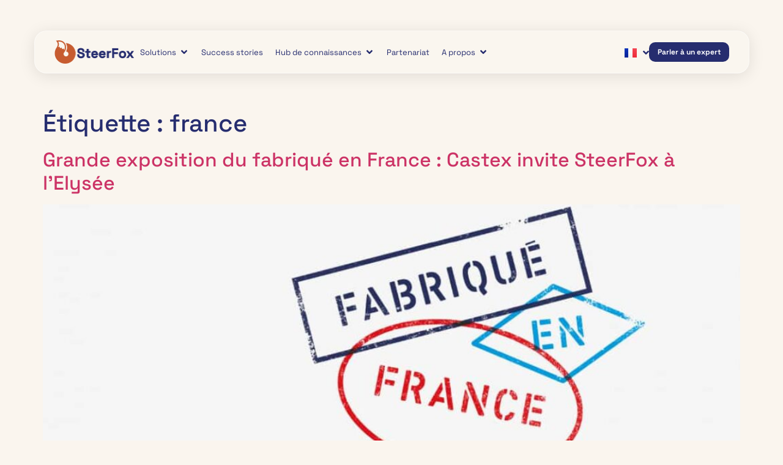

--- FILE ---
content_type: text/html; charset=UTF-8
request_url: https://www.steerfox.com/blog/tag/france-fr/
body_size: 24557
content:
<!doctype html>
<html lang="fr-FR">
<head>
	<meta charset="UTF-8">
	<meta name="viewport" content="width=device-width, initial-scale=1">
	<link rel="profile" href="https://gmpg.org/xfn/11">
	<meta name='robots' content='index, follow, max-image-preview:large, max-snippet:-1, max-video-preview:-1' />

	<!-- This site is optimized with the Yoast SEO plugin v26.8 - https://yoast.com/product/yoast-seo-wordpress/ -->
	<title>Archives des france - Steerfox</title>
	<link rel="canonical" href="https://www.steerfox.com/blog/tag/france-fr/" />
	<meta property="og:locale" content="fr_FR" />
	<meta property="og:type" content="article" />
	<meta property="og:title" content="Archives des france - Steerfox" />
	<meta property="og:url" content="https://www.steerfox.com/blog/tag/france-fr/" />
	<meta property="og:site_name" content="Steerfox" />
	<meta name="twitter:card" content="summary_large_image" />
	<meta name="twitter:site" content="@steerfoxfr" />
	<script type="application/ld+json" class="yoast-schema-graph">{"@context":"https://schema.org","@graph":[{"@type":"CollectionPage","@id":"https://www.steerfox.com/blog/tag/france-fr/","url":"https://www.steerfox.com/blog/tag/france-fr/","name":"Archives des france - Steerfox","isPartOf":{"@id":"https://www.steerfox.com/#website"},"primaryImageOfPage":{"@id":"https://www.steerfox.com/blog/tag/france-fr/#primaryimage"},"image":{"@id":"https://www.steerfox.com/blog/tag/france-fr/#primaryimage"},"thumbnailUrl":"https://www.steerfox.com/wp-content/uploads/2022/08/b3c77f8239fcc74e7407b878d24fdc68ea36c58d.jpeg","breadcrumb":{"@id":"https://www.steerfox.com/blog/tag/france-fr/#breadcrumb"},"inLanguage":"fr-FR"},{"@type":"ImageObject","inLanguage":"fr-FR","@id":"https://www.steerfox.com/blog/tag/france-fr/#primaryimage","url":"https://www.steerfox.com/wp-content/uploads/2022/08/b3c77f8239fcc74e7407b878d24fdc68ea36c58d.jpeg","contentUrl":"https://www.steerfox.com/wp-content/uploads/2022/08/b3c77f8239fcc74e7407b878d24fdc68ea36c58d.jpeg","width":1065,"height":710},{"@type":"BreadcrumbList","@id":"https://www.steerfox.com/blog/tag/france-fr/#breadcrumb","itemListElement":[{"@type":"ListItem","position":1,"name":"Accueil","item":"https://www.steerfox.com/"},{"@type":"ListItem","position":2,"name":"france"}]},{"@type":"WebSite","@id":"https://www.steerfox.com/#website","url":"https://www.steerfox.com/","name":"Steerfox","description":"","publisher":{"@id":"https://www.steerfox.com/#organization"},"potentialAction":[{"@type":"SearchAction","target":{"@type":"EntryPoint","urlTemplate":"https://www.steerfox.com/?s={search_term_string}"},"query-input":{"@type":"PropertyValueSpecification","valueRequired":true,"valueName":"search_term_string"}}],"inLanguage":"fr-FR"},{"@type":"Organization","@id":"https://www.steerfox.com/#organization","name":"Steerfox","url":"https://www.steerfox.com/","logo":{"@type":"ImageObject","inLanguage":"fr-FR","@id":"https://www.steerfox.com/#/schema/logo/image/","url":"http://refonte.steerfox.com/wp-content/uploads/2024/03/logo-steerfox.png","contentUrl":"http://refonte.steerfox.com/wp-content/uploads/2024/03/logo-steerfox.png","width":712,"height":171,"caption":"Steerfox"},"image":{"@id":"https://www.steerfox.com/#/schema/logo/image/"},"sameAs":["https://www.facebook.com/steerfox.ad.automation/","https://x.com/steerfoxfr"]}]}</script>
	<!-- / Yoast SEO plugin. -->


<style id='wp-img-auto-sizes-contain-inline-css'>
img:is([sizes=auto i],[sizes^="auto," i]){contain-intrinsic-size:3000px 1500px}
/*# sourceURL=wp-img-auto-sizes-contain-inline-css */
</style>
<link rel='stylesheet' id='fluentform-elementor-widget-css' href='https://www.steerfox.com/wp-content/plugins/fluentform/assets/css/fluent-forms-elementor-widget.css?ver=6.1.14-b-modified-1768895700' media='all' />
<style id='global-styles-inline-css'>
:root{--wp--preset--aspect-ratio--square: 1;--wp--preset--aspect-ratio--4-3: 4/3;--wp--preset--aspect-ratio--3-4: 3/4;--wp--preset--aspect-ratio--3-2: 3/2;--wp--preset--aspect-ratio--2-3: 2/3;--wp--preset--aspect-ratio--16-9: 16/9;--wp--preset--aspect-ratio--9-16: 9/16;--wp--preset--color--black: #000000;--wp--preset--color--cyan-bluish-gray: #abb8c3;--wp--preset--color--white: #ffffff;--wp--preset--color--pale-pink: #f78da7;--wp--preset--color--vivid-red: #cf2e2e;--wp--preset--color--luminous-vivid-orange: #ff6900;--wp--preset--color--luminous-vivid-amber: #fcb900;--wp--preset--color--light-green-cyan: #7bdcb5;--wp--preset--color--vivid-green-cyan: #00d084;--wp--preset--color--pale-cyan-blue: #8ed1fc;--wp--preset--color--vivid-cyan-blue: #0693e3;--wp--preset--color--vivid-purple: #9b51e0;--wp--preset--gradient--vivid-cyan-blue-to-vivid-purple: linear-gradient(135deg,rgb(6,147,227) 0%,rgb(155,81,224) 100%);--wp--preset--gradient--light-green-cyan-to-vivid-green-cyan: linear-gradient(135deg,rgb(122,220,180) 0%,rgb(0,208,130) 100%);--wp--preset--gradient--luminous-vivid-amber-to-luminous-vivid-orange: linear-gradient(135deg,rgb(252,185,0) 0%,rgb(255,105,0) 100%);--wp--preset--gradient--luminous-vivid-orange-to-vivid-red: linear-gradient(135deg,rgb(255,105,0) 0%,rgb(207,46,46) 100%);--wp--preset--gradient--very-light-gray-to-cyan-bluish-gray: linear-gradient(135deg,rgb(238,238,238) 0%,rgb(169,184,195) 100%);--wp--preset--gradient--cool-to-warm-spectrum: linear-gradient(135deg,rgb(74,234,220) 0%,rgb(151,120,209) 20%,rgb(207,42,186) 40%,rgb(238,44,130) 60%,rgb(251,105,98) 80%,rgb(254,248,76) 100%);--wp--preset--gradient--blush-light-purple: linear-gradient(135deg,rgb(255,206,236) 0%,rgb(152,150,240) 100%);--wp--preset--gradient--blush-bordeaux: linear-gradient(135deg,rgb(254,205,165) 0%,rgb(254,45,45) 50%,rgb(107,0,62) 100%);--wp--preset--gradient--luminous-dusk: linear-gradient(135deg,rgb(255,203,112) 0%,rgb(199,81,192) 50%,rgb(65,88,208) 100%);--wp--preset--gradient--pale-ocean: linear-gradient(135deg,rgb(255,245,203) 0%,rgb(182,227,212) 50%,rgb(51,167,181) 100%);--wp--preset--gradient--electric-grass: linear-gradient(135deg,rgb(202,248,128) 0%,rgb(113,206,126) 100%);--wp--preset--gradient--midnight: linear-gradient(135deg,rgb(2,3,129) 0%,rgb(40,116,252) 100%);--wp--preset--font-size--small: 13px;--wp--preset--font-size--medium: 20px;--wp--preset--font-size--large: 36px;--wp--preset--font-size--x-large: 42px;--wp--preset--spacing--20: 0.44rem;--wp--preset--spacing--30: 0.67rem;--wp--preset--spacing--40: 1rem;--wp--preset--spacing--50: 1.5rem;--wp--preset--spacing--60: 2.25rem;--wp--preset--spacing--70: 3.38rem;--wp--preset--spacing--80: 5.06rem;--wp--preset--shadow--natural: 6px 6px 9px rgba(0, 0, 0, 0.2);--wp--preset--shadow--deep: 12px 12px 50px rgba(0, 0, 0, 0.4);--wp--preset--shadow--sharp: 6px 6px 0px rgba(0, 0, 0, 0.2);--wp--preset--shadow--outlined: 6px 6px 0px -3px rgb(255, 255, 255), 6px 6px rgb(0, 0, 0);--wp--preset--shadow--crisp: 6px 6px 0px rgb(0, 0, 0);}:root { --wp--style--global--content-size: 800px;--wp--style--global--wide-size: 1200px; }:where(body) { margin: 0; }.wp-site-blocks > .alignleft { float: left; margin-right: 2em; }.wp-site-blocks > .alignright { float: right; margin-left: 2em; }.wp-site-blocks > .aligncenter { justify-content: center; margin-left: auto; margin-right: auto; }:where(.wp-site-blocks) > * { margin-block-start: 24px; margin-block-end: 0; }:where(.wp-site-blocks) > :first-child { margin-block-start: 0; }:where(.wp-site-blocks) > :last-child { margin-block-end: 0; }:root { --wp--style--block-gap: 24px; }:root :where(.is-layout-flow) > :first-child{margin-block-start: 0;}:root :where(.is-layout-flow) > :last-child{margin-block-end: 0;}:root :where(.is-layout-flow) > *{margin-block-start: 24px;margin-block-end: 0;}:root :where(.is-layout-constrained) > :first-child{margin-block-start: 0;}:root :where(.is-layout-constrained) > :last-child{margin-block-end: 0;}:root :where(.is-layout-constrained) > *{margin-block-start: 24px;margin-block-end: 0;}:root :where(.is-layout-flex){gap: 24px;}:root :where(.is-layout-grid){gap: 24px;}.is-layout-flow > .alignleft{float: left;margin-inline-start: 0;margin-inline-end: 2em;}.is-layout-flow > .alignright{float: right;margin-inline-start: 2em;margin-inline-end: 0;}.is-layout-flow > .aligncenter{margin-left: auto !important;margin-right: auto !important;}.is-layout-constrained > .alignleft{float: left;margin-inline-start: 0;margin-inline-end: 2em;}.is-layout-constrained > .alignright{float: right;margin-inline-start: 2em;margin-inline-end: 0;}.is-layout-constrained > .aligncenter{margin-left: auto !important;margin-right: auto !important;}.is-layout-constrained > :where(:not(.alignleft):not(.alignright):not(.alignfull)){max-width: var(--wp--style--global--content-size);margin-left: auto !important;margin-right: auto !important;}.is-layout-constrained > .alignwide{max-width: var(--wp--style--global--wide-size);}body .is-layout-flex{display: flex;}.is-layout-flex{flex-wrap: wrap;align-items: center;}.is-layout-flex > :is(*, div){margin: 0;}body .is-layout-grid{display: grid;}.is-layout-grid > :is(*, div){margin: 0;}body{padding-top: 0px;padding-right: 0px;padding-bottom: 0px;padding-left: 0px;}a:where(:not(.wp-element-button)){text-decoration: underline;}:root :where(.wp-element-button, .wp-block-button__link){background-color: #32373c;border-width: 0;color: #fff;font-family: inherit;font-size: inherit;font-style: inherit;font-weight: inherit;letter-spacing: inherit;line-height: inherit;padding-top: calc(0.667em + 2px);padding-right: calc(1.333em + 2px);padding-bottom: calc(0.667em + 2px);padding-left: calc(1.333em + 2px);text-decoration: none;text-transform: inherit;}.has-black-color{color: var(--wp--preset--color--black) !important;}.has-cyan-bluish-gray-color{color: var(--wp--preset--color--cyan-bluish-gray) !important;}.has-white-color{color: var(--wp--preset--color--white) !important;}.has-pale-pink-color{color: var(--wp--preset--color--pale-pink) !important;}.has-vivid-red-color{color: var(--wp--preset--color--vivid-red) !important;}.has-luminous-vivid-orange-color{color: var(--wp--preset--color--luminous-vivid-orange) !important;}.has-luminous-vivid-amber-color{color: var(--wp--preset--color--luminous-vivid-amber) !important;}.has-light-green-cyan-color{color: var(--wp--preset--color--light-green-cyan) !important;}.has-vivid-green-cyan-color{color: var(--wp--preset--color--vivid-green-cyan) !important;}.has-pale-cyan-blue-color{color: var(--wp--preset--color--pale-cyan-blue) !important;}.has-vivid-cyan-blue-color{color: var(--wp--preset--color--vivid-cyan-blue) !important;}.has-vivid-purple-color{color: var(--wp--preset--color--vivid-purple) !important;}.has-black-background-color{background-color: var(--wp--preset--color--black) !important;}.has-cyan-bluish-gray-background-color{background-color: var(--wp--preset--color--cyan-bluish-gray) !important;}.has-white-background-color{background-color: var(--wp--preset--color--white) !important;}.has-pale-pink-background-color{background-color: var(--wp--preset--color--pale-pink) !important;}.has-vivid-red-background-color{background-color: var(--wp--preset--color--vivid-red) !important;}.has-luminous-vivid-orange-background-color{background-color: var(--wp--preset--color--luminous-vivid-orange) !important;}.has-luminous-vivid-amber-background-color{background-color: var(--wp--preset--color--luminous-vivid-amber) !important;}.has-light-green-cyan-background-color{background-color: var(--wp--preset--color--light-green-cyan) !important;}.has-vivid-green-cyan-background-color{background-color: var(--wp--preset--color--vivid-green-cyan) !important;}.has-pale-cyan-blue-background-color{background-color: var(--wp--preset--color--pale-cyan-blue) !important;}.has-vivid-cyan-blue-background-color{background-color: var(--wp--preset--color--vivid-cyan-blue) !important;}.has-vivid-purple-background-color{background-color: var(--wp--preset--color--vivid-purple) !important;}.has-black-border-color{border-color: var(--wp--preset--color--black) !important;}.has-cyan-bluish-gray-border-color{border-color: var(--wp--preset--color--cyan-bluish-gray) !important;}.has-white-border-color{border-color: var(--wp--preset--color--white) !important;}.has-pale-pink-border-color{border-color: var(--wp--preset--color--pale-pink) !important;}.has-vivid-red-border-color{border-color: var(--wp--preset--color--vivid-red) !important;}.has-luminous-vivid-orange-border-color{border-color: var(--wp--preset--color--luminous-vivid-orange) !important;}.has-luminous-vivid-amber-border-color{border-color: var(--wp--preset--color--luminous-vivid-amber) !important;}.has-light-green-cyan-border-color{border-color: var(--wp--preset--color--light-green-cyan) !important;}.has-vivid-green-cyan-border-color{border-color: var(--wp--preset--color--vivid-green-cyan) !important;}.has-pale-cyan-blue-border-color{border-color: var(--wp--preset--color--pale-cyan-blue) !important;}.has-vivid-cyan-blue-border-color{border-color: var(--wp--preset--color--vivid-cyan-blue) !important;}.has-vivid-purple-border-color{border-color: var(--wp--preset--color--vivid-purple) !important;}.has-vivid-cyan-blue-to-vivid-purple-gradient-background{background: var(--wp--preset--gradient--vivid-cyan-blue-to-vivid-purple) !important;}.has-light-green-cyan-to-vivid-green-cyan-gradient-background{background: var(--wp--preset--gradient--light-green-cyan-to-vivid-green-cyan) !important;}.has-luminous-vivid-amber-to-luminous-vivid-orange-gradient-background{background: var(--wp--preset--gradient--luminous-vivid-amber-to-luminous-vivid-orange) !important;}.has-luminous-vivid-orange-to-vivid-red-gradient-background{background: var(--wp--preset--gradient--luminous-vivid-orange-to-vivid-red) !important;}.has-very-light-gray-to-cyan-bluish-gray-gradient-background{background: var(--wp--preset--gradient--very-light-gray-to-cyan-bluish-gray) !important;}.has-cool-to-warm-spectrum-gradient-background{background: var(--wp--preset--gradient--cool-to-warm-spectrum) !important;}.has-blush-light-purple-gradient-background{background: var(--wp--preset--gradient--blush-light-purple) !important;}.has-blush-bordeaux-gradient-background{background: var(--wp--preset--gradient--blush-bordeaux) !important;}.has-luminous-dusk-gradient-background{background: var(--wp--preset--gradient--luminous-dusk) !important;}.has-pale-ocean-gradient-background{background: var(--wp--preset--gradient--pale-ocean) !important;}.has-electric-grass-gradient-background{background: var(--wp--preset--gradient--electric-grass) !important;}.has-midnight-gradient-background{background: var(--wp--preset--gradient--midnight) !important;}.has-small-font-size{font-size: var(--wp--preset--font-size--small) !important;}.has-medium-font-size{font-size: var(--wp--preset--font-size--medium) !important;}.has-large-font-size{font-size: var(--wp--preset--font-size--large) !important;}.has-x-large-font-size{font-size: var(--wp--preset--font-size--x-large) !important;}
:root :where(.wp-block-pullquote){font-size: 1.5em;line-height: 1.6;}
/*# sourceURL=global-styles-inline-css */
</style>
<link rel='stylesheet' id='global-css-css' href='https://www.steerfox.com/wp-content/themes/steerfox-hello-child/css/global.css?ver=6.9-b-modified-1766165009' media='all' />
<link rel='stylesheet' id='header-css-css' href='https://www.steerfox.com/wp-content/themes/steerfox-hello-child/css/header.css?ver=6.9-b-modified-1768381894' media='all' />
<link rel='stylesheet' id='hero-css-css' href='https://www.steerfox.com/wp-content/themes/steerfox-hello-child/css/hero.css?ver=6.9-b-modified-1711635921' media='all' />
<link rel='stylesheet' id='footer-css-css' href='https://www.steerfox.com/wp-content/themes/steerfox-hello-child/css/footer.css?ver=6.9-b-modified-1734687466' media='all' />
<link rel='stylesheet' id='solution-header-css-css' href='https://www.steerfox.com/wp-content/themes/steerfox-hello-child/css/solution-header.css?ver=6.9-b-modified-1711636238' media='all' />
<link rel='stylesheet' id='hello-elementor-css' href='https://www.steerfox.com/wp-content/themes/hello-elementor/assets/css/reset.css?ver=3.4.5-b-modified-1761645727' media='all' />
<link rel='stylesheet' id='hello-elementor-theme-style-css' href='https://www.steerfox.com/wp-content/themes/hello-elementor/assets/css/theme.css?ver=3.4.5-b-modified-1761645727' media='all' />
<link rel='stylesheet' id='hello-elementor-header-footer-css' href='https://www.steerfox.com/wp-content/themes/hello-elementor/assets/css/header-footer.css?ver=3.4.5-b-modified-1761645727' media='all' />
<link rel='stylesheet' id='elementor-frontend-css' href='https://www.steerfox.com/wp-content/uploads/elementor/css/custom-frontend.min.css?ver=1768946538' media='all' />
<link rel='stylesheet' id='elementor-post-8-css' href='https://www.steerfox.com/wp-content/uploads/elementor/css/post-8.css?ver=1768946538' media='all' />
<link rel='stylesheet' id='widget-image-css' href='https://www.steerfox.com/wp-content/plugins/elementor/assets/css/widget-image.min.css?ver=3.34.1-b-modified-1768309130' media='all' />
<link rel='stylesheet' id='widget-heading-css' href='https://www.steerfox.com/wp-content/plugins/elementor/assets/css/widget-heading.min.css?ver=3.34.1-b-modified-1768309130' media='all' />
<link rel='stylesheet' id='widget-icon-list-css' href='https://www.steerfox.com/wp-content/uploads/elementor/css/custom-widget-icon-list.min.css?ver=1768946538' media='all' />
<link rel='stylesheet' id='widget-mega-menu-css' href='https://www.steerfox.com/wp-content/uploads/elementor/css/custom-pro-widget-mega-menu.min.css?ver=1768946538' media='all' />
<link rel='stylesheet' id='e-sticky-css' href='https://www.steerfox.com/wp-content/plugins/elementor-pro/assets/css/modules/sticky.min.css?ver=3.34.0-b-modified-1767003120' media='all' />
<link rel='stylesheet' id='widget-nav-menu-css' href='https://www.steerfox.com/wp-content/uploads/elementor/css/custom-pro-widget-nav-menu.min.css?ver=1768946538' media='all' />
<link rel='stylesheet' id='widget-social-icons-css' href='https://www.steerfox.com/wp-content/plugins/elementor/assets/css/widget-social-icons.min.css?ver=3.34.1-b-modified-1768309130' media='all' />
<link rel='stylesheet' id='e-apple-webkit-css' href='https://www.steerfox.com/wp-content/uploads/elementor/css/custom-apple-webkit.min.css?ver=1768946538' media='all' />
<link rel='stylesheet' id='cpel-language-switcher-css' href='https://www.steerfox.com/wp-content/plugins/connect-polylang-elementor/assets/css/language-switcher.min.css?ver=2.5.5-b-modified-1767602399' media='all' />
<link rel='stylesheet' id='elementor-post-34612-css' href='https://www.steerfox.com/wp-content/uploads/elementor/css/post-34612.css?ver=1768946539' media='all' />
<link rel='stylesheet' id='elementor-post-401-css' href='https://www.steerfox.com/wp-content/uploads/elementor/css/post-401.css?ver=1768946539' media='all' />
<link rel='stylesheet' id='hello-elementor-child-style-css' href='https://www.steerfox.com/wp-content/themes/steerfox-hello-child/style.css?ver=2.0.0-b-modified-1712051987' media='all' />
<link rel='stylesheet' id='wpr-text-animations-css-css' href='https://www.steerfox.com/wp-content/plugins/royal-elementor-addons/assets/css/lib/animations/text-animations.min.css?ver=1.7.1045-b-modified-1767630304' media='all' />
<link rel='stylesheet' id='wpr-addons-css-css' href='https://www.steerfox.com/wp-content/plugins/royal-elementor-addons/assets/css/frontend.min.css?ver=1.7.1045-b-modified-1767630304' media='all' />
<link rel='stylesheet' id='font-awesome-5-all-css' href='https://www.steerfox.com/wp-content/plugins/elementor/assets/lib/font-awesome/css/all.min.css?ver=1.7.1045-b-modified-1768309132' media='all' />
<link rel='stylesheet' id='elementor-gf-local-roboto-css' href='https://www.steerfox.com/wp-content/uploads/elementor/google-fonts/css/roboto.css?ver=1742375173' media='all' />
<link rel='stylesheet' id='elementor-gf-local-robotoslab-css' href='https://www.steerfox.com/wp-content/uploads/elementor/google-fonts/css/robotoslab.css?ver=1742375175' media='all' />
<link rel='stylesheet' id='elementor-gf-local-spacegrotesk-css' href='https://www.steerfox.com/wp-content/uploads/elementor/google-fonts/css/spacegrotesk.css?ver=1742375176' media='all' />
<script data-cfasync="false" src="https://www.steerfox.com/wp-includes/js/jquery/jquery.min.js?ver=3.7.1" id="jquery-core-js"></script>
<script data-cfasync="false" src="https://www.steerfox.com/wp-includes/js/jquery/jquery-migrate.min.js?ver=3.4.1" id="jquery-migrate-js"></script>
<meta name="generator" content="Elementor 3.34.1; features: e_font_icon_svg, additional_custom_breakpoints; settings: css_print_method-external, google_font-enabled, font_display-swap">
<!-- Google Tag Manager -->
  <script>(function(w,d,s,l,i){w[l]=w[l]||[];w[l].push({'gtm.start':
  new Date().getTime(),event:'gtm.js'});var f=d.getElementsByTagName(s)[0],
  j=d.createElement(s),dl=l!='dataLayer'?'&l='+l:'';j.async=true;j.src=
  'https://metrics.steerfox.com/timg3h2c0s3dcxo.js?aw='+i.replace(/^GTM-/, '')+dl;f.parentNode.insertBefore(j,f);
  })(window,document,'script','dataLayer','GTM-P64SQN');</script>
  <!-- End Google Tag Manager -->

			<style>
				.e-con.e-parent:nth-of-type(n+4):not(.e-lazyloaded):not(.e-no-lazyload),
				.e-con.e-parent:nth-of-type(n+4):not(.e-lazyloaded):not(.e-no-lazyload) * {
					background-image: none !important;
				}
				@media screen and (max-height: 1024px) {
					.e-con.e-parent:nth-of-type(n+3):not(.e-lazyloaded):not(.e-no-lazyload),
					.e-con.e-parent:nth-of-type(n+3):not(.e-lazyloaded):not(.e-no-lazyload) * {
						background-image: none !important;
					}
				}
				@media screen and (max-height: 640px) {
					.e-con.e-parent:nth-of-type(n+2):not(.e-lazyloaded):not(.e-no-lazyload),
					.e-con.e-parent:nth-of-type(n+2):not(.e-lazyloaded):not(.e-no-lazyload) * {
						background-image: none !important;
					}
				}
			</style>
			<link rel="icon" href="https://www.steerfox.com/wp-content/uploads/2024/03/favicon-steerfox.svg" sizes="32x32" />
<link rel="icon" href="https://www.steerfox.com/wp-content/uploads/2024/03/favicon-steerfox.svg" sizes="192x192" />
<link rel="apple-touch-icon" href="https://www.steerfox.com/wp-content/uploads/2024/03/favicon-steerfox.svg" />
<meta name="msapplication-TileImage" content="https://www.steerfox.com/wp-content/uploads/2024/03/favicon-steerfox.svg" />
<style id="wpr_lightbox_styles">
				.lg-backdrop {
					background-color: rgba(0,0,0,0.6) !important;
				}
				.lg-toolbar,
				.lg-dropdown {
					background-color: rgba(0,0,0,0.8) !important;
				}
				.lg-dropdown:after {
					border-bottom-color: rgba(0,0,0,0.8) !important;
				}
				.lg-sub-html {
					background-color: rgba(0,0,0,0.8) !important;
				}
				.lg-thumb-outer,
				.lg-progress-bar {
					background-color: #444444 !important;
				}
				.lg-progress {
					background-color: #a90707 !important;
				}
				.lg-icon {
					color: #efefef !important;
					font-size: 20px !important;
				}
				.lg-icon.lg-toogle-thumb {
					font-size: 24px !important;
				}
				.lg-icon:hover,
				.lg-dropdown-text:hover {
					color: #ffffff !important;
				}
				.lg-sub-html,
				.lg-dropdown-text {
					color: #efefef !important;
					font-size: 14px !important;
				}
				#lg-counter {
					color: #efefef !important;
					font-size: 14px !important;
				}
				.lg-prev,
				.lg-next {
					font-size: 35px !important;
				}

				/* Defaults */
				.lg-icon {
				background-color: transparent !important;
				}

				#lg-counter {
				opacity: 0.9;
				}

				.lg-thumb-outer {
				padding: 0 10px;
				}

				.lg-thumb-item {
				border-radius: 0 !important;
				border: none !important;
				opacity: 0.5;
				}

				.lg-thumb-item.active {
					opacity: 1;
				}
	         </style></head>
<body class="archive tag tag-france-fr tag-126 wp-custom-logo wp-embed-responsive wp-theme-hello-elementor wp-child-theme-steerfox-hello-child post-grande-exposition-du-fabrique-en-france-castex-invite-steerfox-a-lelysee lang-fr hello-elementor-default elementor-default elementor-kit-8">

<!-- Google Tag Manager (noscript) -->
<noscript><iframe src="https://metrics.steerfox.com/ns.html?id=GTM-P64SQN"
height="0" width="0" style="display:none;visibility:hidden"></iframe></noscript>
<!-- End Google Tag Manager (noscript) -->

<a class="skip-link screen-reader-text" href="#content">Aller au contenu</a>

		<header data-elementor-type="header" data-elementor-id="34612" class="elementor elementor-34612 elementor-location-header" data-elementor-post-type="elementor_library">
			<div class="elementor-element elementor-element-e280f7a header-wrap e-flex e-con-boxed wpr-particle-no wpr-jarallax-no wpr-parallax-no wpr-sticky-section-no e-con e-parent" data-id="e280f7a" data-element_type="container" data-settings="{&quot;sticky&quot;:&quot;top&quot;,&quot;sticky_on&quot;:[&quot;desktop&quot;,&quot;tablet_extra&quot;,&quot;tablet&quot;,&quot;mobile&quot;],&quot;sticky_offset&quot;:0,&quot;sticky_effects_offset&quot;:0,&quot;sticky_anchor_link_offset&quot;:0}">
					<div class="e-con-inner">
				<div class="elementor-element elementor-element-a6a9abe elementor-widget elementor-widget-theme-site-logo elementor-widget-image" data-id="a6a9abe" data-element_type="widget" data-widget_type="theme-site-logo.default">
				<div class="elementor-widget-container">
											<a href="https://www.steerfox.com">
			<img width="261" height="76" src="https://www.steerfox.com/wp-content/uploads/2024/03/logo-steerfox-orange.png" class="attachment-full size-full wp-image-451" alt="" />				</a>
											</div>
				</div>
				<div class="elementor-element elementor-element-a152be9 e-n-menu-tablet_extra e-fit_to_content e-n-menu-layout-horizontal elementor-widget elementor-widget-n-menu" data-id="a152be9" data-element_type="widget" id="menu-2026" data-settings="{&quot;menu_items&quot;:[{&quot;item_title&quot;:&quot;Solutions&quot;,&quot;_id&quot;:&quot;b96808d&quot;,&quot;item_dropdown_content&quot;:&quot;yes&quot;,&quot;element_id&quot;:&quot;megamenu-1&quot;,&quot;item_link&quot;:{&quot;url&quot;:&quot;&quot;,&quot;is_external&quot;:&quot;&quot;,&quot;nofollow&quot;:&quot;&quot;,&quot;custom_attributes&quot;:&quot;&quot;},&quot;item_icon&quot;:{&quot;value&quot;:&quot;&quot;,&quot;library&quot;:&quot;&quot;},&quot;item_icon_active&quot;:null},{&quot;item_title&quot;:&quot;Success stories&quot;,&quot;_id&quot;:&quot;7703279&quot;,&quot;__dynamic__&quot;:{&quot;item_link&quot;:&quot;[elementor-tag id=\&quot;f72017e\&quot; name=\&quot;internal-url\&quot; settings=\&quot;%7B%22type%22%3A%22post%22%2C%22post_id%22%3A%22402%22%7D\&quot;]&quot;},&quot;item_link&quot;:{&quot;url&quot;:&quot;https:\/\/www.steerfox.com\/success-stories\/&quot;,&quot;is_external&quot;:&quot;&quot;,&quot;nofollow&quot;:&quot;&quot;,&quot;custom_attributes&quot;:&quot;&quot;},&quot;item_dropdown_content&quot;:&quot;no&quot;,&quot;item_icon&quot;:{&quot;value&quot;:&quot;&quot;,&quot;library&quot;:&quot;&quot;},&quot;item_icon_active&quot;:null,&quot;element_id&quot;:&quot;&quot;},{&quot;_id&quot;:&quot;92d23b6&quot;,&quot;item_title&quot;:&quot;Hub de connaissances&quot;,&quot;item_dropdown_content&quot;:&quot;yes&quot;,&quot;element_id&quot;:&quot;megamenu-2&quot;,&quot;item_link&quot;:{&quot;url&quot;:&quot;&quot;,&quot;is_external&quot;:&quot;&quot;,&quot;nofollow&quot;:&quot;&quot;,&quot;custom_attributes&quot;:&quot;&quot;},&quot;item_icon&quot;:{&quot;value&quot;:&quot;&quot;,&quot;library&quot;:&quot;&quot;},&quot;item_icon_active&quot;:null},{&quot;_id&quot;:&quot;5fd8f73&quot;,&quot;item_title&quot;:&quot;Partenariat&quot;,&quot;item_link&quot;:{&quot;url&quot;:&quot;https:\/\/www.steerfox.com\/partenariat\/&quot;,&quot;is_external&quot;:&quot;&quot;,&quot;nofollow&quot;:&quot;&quot;,&quot;custom_attributes&quot;:&quot;&quot;},&quot;item_dropdown_content&quot;:&quot;no&quot;,&quot;item_icon&quot;:{&quot;value&quot;:&quot;&quot;,&quot;library&quot;:&quot;&quot;},&quot;item_icon_active&quot;:null,&quot;element_id&quot;:&quot;&quot;},{&quot;_id&quot;:&quot;a7ddd98&quot;,&quot;item_title&quot;:&quot;A propos&quot;,&quot;item_dropdown_content&quot;:&quot;yes&quot;,&quot;item_link&quot;:{&quot;url&quot;:&quot;&quot;,&quot;is_external&quot;:&quot;&quot;,&quot;nofollow&quot;:&quot;&quot;,&quot;custom_attributes&quot;:&quot;&quot;},&quot;item_icon&quot;:{&quot;value&quot;:&quot;&quot;,&quot;library&quot;:&quot;&quot;},&quot;item_icon_active&quot;:null,&quot;element_id&quot;:&quot;&quot;},{&quot;_id&quot;:&quot;974b034&quot;,&quot;item_title&quot;:&quot;Nous contacter&quot;,&quot;element_id&quot;:&quot;mobile-cta&quot;,&quot;__dynamic__&quot;:{&quot;item_link&quot;:&quot;[elementor-tag id=\&quot;3fdbde6\&quot; name=\&quot;internal-url\&quot; settings=\&quot;%7B%22type%22%3A%22post%22%2C%22post_id%22%3A%22464%22%7D\&quot;]&quot;},&quot;item_link&quot;:{&quot;url&quot;:&quot;https:\/\/www.steerfox.com\/contact\/&quot;,&quot;is_external&quot;:&quot;&quot;,&quot;nofollow&quot;:&quot;&quot;,&quot;custom_attributes&quot;:&quot;&quot;},&quot;item_dropdown_content&quot;:&quot;no&quot;,&quot;item_icon&quot;:{&quot;value&quot;:&quot;&quot;,&quot;library&quot;:&quot;&quot;},&quot;item_icon_active&quot;:null}],&quot;breakpoint_selector&quot;:&quot;tablet_extra&quot;,&quot;content_width&quot;:&quot;fit_to_content&quot;,&quot;content_horizontal_position&quot;:&quot;right&quot;,&quot;item_layout&quot;:&quot;horizontal&quot;,&quot;open_on&quot;:&quot;hover&quot;,&quot;horizontal_scroll&quot;:&quot;disable&quot;,&quot;menu_item_title_distance_from_content&quot;:{&quot;unit&quot;:&quot;px&quot;,&quot;size&quot;:0,&quot;sizes&quot;:[]},&quot;menu_item_title_distance_from_content_tablet_extra&quot;:{&quot;unit&quot;:&quot;px&quot;,&quot;size&quot;:&quot;&quot;,&quot;sizes&quot;:[]},&quot;menu_item_title_distance_from_content_tablet&quot;:{&quot;unit&quot;:&quot;px&quot;,&quot;size&quot;:&quot;&quot;,&quot;sizes&quot;:[]},&quot;menu_item_title_distance_from_content_mobile&quot;:{&quot;unit&quot;:&quot;px&quot;,&quot;size&quot;:&quot;&quot;,&quot;sizes&quot;:[]}}" data-widget_type="mega-menu.default">
				<div class="elementor-widget-container">
							<nav class="e-n-menu" data-widget-number="169" aria-label="Menu">
					<button class="e-n-menu-toggle" id="menu-toggle-169" aria-haspopup="true" aria-expanded="false" aria-controls="menubar-169" aria-label="Permuter le menu">
			<span class="e-n-menu-toggle-icon e-open">
				<svg class="e-font-icon-svg e-eicon-menu-bar" viewBox="0 0 1000 1000" xmlns="http://www.w3.org/2000/svg"><path d="M104 333H896C929 333 958 304 958 271S929 208 896 208H104C71 208 42 237 42 271S71 333 104 333ZM104 583H896C929 583 958 554 958 521S929 458 896 458H104C71 458 42 487 42 521S71 583 104 583ZM104 833H896C929 833 958 804 958 771S929 708 896 708H104C71 708 42 737 42 771S71 833 104 833Z"></path></svg>			</span>
			<span class="e-n-menu-toggle-icon e-close">
				<svg class="e-font-icon-svg e-eicon-close" viewBox="0 0 1000 1000" xmlns="http://www.w3.org/2000/svg"><path d="M742 167L500 408 258 167C246 154 233 150 217 150 196 150 179 158 167 167 154 179 150 196 150 212 150 229 154 242 171 254L408 500 167 742C138 771 138 800 167 829 196 858 225 858 254 829L496 587 738 829C750 842 767 846 783 846 800 846 817 842 829 829 842 817 846 804 846 783 846 767 842 750 829 737L588 500 833 258C863 229 863 200 833 171 804 137 775 137 742 167Z"></path></svg>			</span>
		</button>
					<div class="e-n-menu-wrapper" id="menubar-169" aria-labelledby="menu-toggle-169">
				<ul class="e-n-menu-heading">
								<li class="e-n-menu-item">
				<div id="megamenu-1" class="e-n-menu-title">
					<div class="e-n-menu-title-container">												<span class="e-n-menu-title-text">
							Solutions						</span>
					</div>											<button id="e-n-menu-dropdown-icon-1691" class="e-n-menu-dropdown-icon e-focus" data-tab-index="1" aria-haspopup="true" aria-expanded="false" aria-controls="e-n-menu-content-1691" >
							<span class="e-n-menu-dropdown-icon-opened">
								<svg aria-hidden="true" class="e-font-icon-svg e-fas-angle-up" viewBox="0 0 320 512" xmlns="http://www.w3.org/2000/svg"><path d="M177 159.7l136 136c9.4 9.4 9.4 24.6 0 33.9l-22.6 22.6c-9.4 9.4-24.6 9.4-33.9 0L160 255.9l-96.4 96.4c-9.4 9.4-24.6 9.4-33.9 0L7 329.7c-9.4-9.4-9.4-24.6 0-33.9l136-136c9.4-9.5 24.6-9.5 34-.1z"></path></svg>								<span class="elementor-screen-only">Fermer Solutions</span>
							</span>
							<span class="e-n-menu-dropdown-icon-closed">
								<svg aria-hidden="true" class="e-font-icon-svg e-fas-angle-down" viewBox="0 0 320 512" xmlns="http://www.w3.org/2000/svg"><path d="M143 352.3L7 216.3c-9.4-9.4-9.4-24.6 0-33.9l22.6-22.6c9.4-9.4 24.6-9.4 33.9 0l96.4 96.4 96.4-96.4c9.4-9.4 24.6-9.4 33.9 0l22.6 22.6c9.4 9.4 9.4 24.6 0 33.9l-136 136c-9.2 9.4-24.4 9.4-33.8 0z"></path></svg>								<span class="elementor-screen-only">Ouvrir Solutions</span>
							</span>
						</button>
									</div>
									<div class="e-n-menu-content">
						<div id="e-n-menu-content-1691" data-tab-index="1" aria-labelledby="e-n-menu-dropdown-icon-1691" class="elementor-element elementor-element-05bcbb4 megamenu-1 e-flex e-con-boxed wpr-particle-no wpr-jarallax-no wpr-parallax-no wpr-sticky-section-no e-con e-child" data-id="05bcbb4" data-element_type="container">
					<div class="e-con-inner">
		<div class="elementor-element elementor-element-a6f5a5f e-con-full e-flex wpr-particle-no wpr-jarallax-no wpr-parallax-no wpr-sticky-section-no e-con e-child" data-id="a6f5a5f" data-element_type="container">
				<div class="elementor-element elementor-element-331ff4c elementor-widget elementor-widget-heading" data-id="331ff4c" data-element_type="widget" data-widget_type="heading.default">
				<div class="elementor-widget-container">
					<h2 class="elementor-heading-title elementor-size-default">Optimisation Assets Catalogue</h2>				</div>
				</div>
				<div class="elementor-element elementor-element-0774e53 wpr-feature-list-left wpr-feature-list-square wpr-feature-list-line-yes elementor-widget elementor-widget-wpr-feature-list" data-id="0774e53" data-element_type="widget" data-widget_type="wpr-feature-list.default">
				<div class="elementor-widget-container">
					<div class="wpr-feature-list-wrap"><ul class="wpr-feature-list"><li class="wpr-feature-list-item elementor-repeater-item-50b5278"><div class="wpr-feature-list-icon-wrap"><span class="wpr-feature-list-line"></span><div class="wpr-feature-list-icon-inner-wrap"><img src="https://www.steerfox.com/wp-content/uploads/2026/01/picto-steerfox-4-1.png"></div></div><div class="wpr-feature-list-content-wrap"><h3 class="wpr-feature-list-title"><a class="wpr-feature-list-url" href="https://www.steerfox.com/price-intelligence/">Price Intelligence</a></h3><p class="wpr-feature-list-description">Vendez jusqu'à 15% plus cher sans impacter les volumes</p></div></li><li class="wpr-feature-list-item elementor-repeater-item-da1d270"><div class="wpr-feature-list-icon-wrap"><span class="wpr-feature-list-line"></span><div class="wpr-feature-list-icon-inner-wrap"><img src="https://www.steerfox.com/wp-content/uploads/2026/01/picto-steerfox-2-1.png"></div></div><div class="wpr-feature-list-content-wrap"><h3 class="wpr-feature-list-title"><a class="wpr-feature-list-url" href="https://www.steerfox.com/creative-intelligence/">Creative Intelligence <span class="beta-badge">BÊTA</span></a></h3><p class="wpr-feature-list-description">Générez des vidéos produits à grande échelle par l'IA</p></div></li></ul></div>				</div>
				</div>
				</div>
		<div class="elementor-element elementor-element-e5f2767 e-con-full e-flex wpr-particle-no wpr-jarallax-no wpr-parallax-no wpr-sticky-section-no e-con e-child" data-id="e5f2767" data-element_type="container">
				<div class="elementor-element elementor-element-7f1a64b elementor-widget elementor-widget-heading" data-id="7f1a64b" data-element_type="widget" data-widget_type="heading.default">
				<div class="elementor-widget-container">
					<h2 class="elementor-heading-title elementor-size-default">Acquisition Paid Multicanale</h2>				</div>
				</div>
				<div class="elementor-element elementor-element-475d693 wpr-feature-list-left wpr-feature-list-square wpr-feature-list-line-yes elementor-widget elementor-widget-wpr-feature-list" data-id="475d693" data-element_type="widget" data-widget_type="wpr-feature-list.default">
				<div class="elementor-widget-container">
					<div class="wpr-feature-list-wrap"><ul class="wpr-feature-list"><li class="wpr-feature-list-item elementor-repeater-item-cf2748d"><div class="wpr-feature-list-icon-wrap"><span class="wpr-feature-list-line"></span><div class="wpr-feature-list-icon-inner-wrap"><img src="https://www.steerfox.com/wp-content/uploads/2026/01/picto-steerfox-8-1.png"></div></div><div class="wpr-feature-list-content-wrap"><h3 class="wpr-feature-list-title"><a class="wpr-feature-list-url" href="https://www.steerfox.com/sea/">SEA</a></h3><p class="wpr-feature-list-description">Scoring Produit et activation dynamique sur Google et Bing</p></div></li><li class="wpr-feature-list-item elementor-repeater-item-50b5278"><div class="wpr-feature-list-icon-wrap"><span class="wpr-feature-list-line"></span><div class="wpr-feature-list-icon-inner-wrap"><img src="https://www.steerfox.com/wp-content/uploads/2026/01/picto-steerfox-9-1.png"></div></div><div class="wpr-feature-list-content-wrap"><h3 class="wpr-feature-list-title"><a class="wpr-feature-list-url" href="https://www.steerfox.com/social-ads/">Social Ads</a></h3><p class="wpr-feature-list-description">Captez des opportunités sur Meta, Pinterest et Tiktok</p></div></li><li class="wpr-feature-list-item elementor-repeater-item-da1d270"><div class="wpr-feature-list-icon-wrap"><span class="wpr-feature-list-line"></span><div class="wpr-feature-list-icon-inner-wrap"><img src="https://www.steerfox.com/wp-content/uploads/2026/01/picto-steerfox-1-1.png"></div></div><div class="wpr-feature-list-content-wrap"><h3 class="wpr-feature-list-title"><a class="wpr-feature-list-url" href="https://www.steerfox.com/?page_id=34504">Amazon Ads</a></h3><p class="wpr-feature-list-description">Déployez vos campagnes sur Amazon</p></div></li><li class="wpr-feature-list-item elementor-repeater-item-99d36fc"><div class="wpr-feature-list-icon-wrap"><span class="wpr-feature-list-line"></span><div class="wpr-feature-list-icon-inner-wrap"><img src="https://www.steerfox.com/wp-content/uploads/2026/01/picto-steerfox-7-1.png"></div></div><div class="wpr-feature-list-content-wrap"><h3 class="wpr-feature-list-title"><a class="wpr-feature-list-url" href="https://www.steerfox.com/css/">CSS</a></h3><p class="wpr-feature-list-description">Réduisez vos CPC de 20% sur Google Shopping</p></div></li></ul></div>				</div>
				</div>
				</div>
		<div class="elementor-element elementor-element-9e4625c e-con-full e-flex wpr-particle-no wpr-jarallax-no wpr-parallax-no wpr-sticky-section-no e-con e-child" data-id="9e4625c" data-element_type="container">
				<div class="elementor-element elementor-element-c5367f2 elementor-widget elementor-widget-heading" data-id="c5367f2" data-element_type="widget" data-widget_type="heading.default">
				<div class="elementor-widget-container">
					<h2 class="elementor-heading-title elementor-size-default">Analyse et Business Intelligence</h2>				</div>
				</div>
				<div class="elementor-element elementor-element-6230b05 wpr-feature-list-left wpr-feature-list-square wpr-feature-list-line-yes elementor-widget elementor-widget-wpr-feature-list" data-id="6230b05" data-element_type="widget" data-widget_type="wpr-feature-list.default">
				<div class="elementor-widget-container">
					<div class="wpr-feature-list-wrap"><ul class="wpr-feature-list"><li class="wpr-feature-list-item elementor-repeater-item-50b5278"><div class="wpr-feature-list-icon-wrap"><span class="wpr-feature-list-line"></span><div class="wpr-feature-list-icon-inner-wrap"><img src="https://www.steerfox.com/wp-content/uploads/2026/01/picto-steerfox-6-1.png"></div></div><div class="wpr-feature-list-content-wrap"><h3 class="wpr-feature-list-title"><a class="wpr-feature-list-url" href="https://www.steerfox.com/dashboard/">Solution de pilotage</a></h3><p class="wpr-feature-list-description">Pilotez toute votre performance Ads depuis un seul outil</p></div></li></ul></div>				</div>
				</div>
				</div>
		<div class="elementor-element elementor-element-bd8da5c e-con-full e-flex wpr-particle-no wpr-jarallax-no wpr-parallax-no wpr-sticky-section-no e-con e-child" data-id="bd8da5c" data-element_type="container">
				<div class="elementor-element elementor-element-a1102db elementor-widget elementor-widget-heading" data-id="a1102db" data-element_type="widget" data-widget_type="heading.default">
				<div class="elementor-widget-container">
					<h2 class="elementor-heading-title elementor-size-default">Conseil</h2>				</div>
				</div>
				<div class="elementor-element elementor-element-b6f6290 elementor-widget elementor-widget-text-editor" data-id="b6f6290" data-element_type="widget" data-widget_type="text-editor.default">
				<div class="elementor-widget-container">
									<p>Des experts déclinent vos objectifs business en stratégie d’acquisition multicanale → <br /><a href="https://www.steerfox.com/accompagnement/"><strong>Découvrir</strong></a></p>								</div>
				</div>
				<div class="elementor-element elementor-element-ca22e3e elementor-widget elementor-widget-image" data-id="ca22e3e" data-element_type="widget" data-widget_type="image.default">
				<div class="elementor-widget-container">
																<a href="https://www.steerfox.com/accompagnement/">
							<picture fetchpriority="high" class="attachment-large size-large wp-image-34620">
<source type="image/webp" srcset="https://www.steerfox.com/wp-content/uploads/2026/01/menu-accompagnement.png.webp 524w, https://www.steerfox.com/wp-content/uploads/2026/01/menu-accompagnement-297x300.png.webp 297w" sizes="(max-width: 524px) 100vw, 524px"/>
<img fetchpriority="high" width="524" height="530" src="https://www.steerfox.com/wp-content/uploads/2026/01/menu-accompagnement.png" alt="" srcset="https://www.steerfox.com/wp-content/uploads/2026/01/menu-accompagnement.png 524w, https://www.steerfox.com/wp-content/uploads/2026/01/menu-accompagnement-297x300.png 297w" sizes="(max-width: 524px) 100vw, 524px"/>
</picture>
								</a>
															</div>
				</div>
				</div>
					</div>
				</div>
							</div>
							</li>
					<li class="e-n-menu-item">
				<div id="e-n-menu-title-1692" class="e-n-menu-title">
					<a class="e-n-menu-title-container e-focus e-link" href="https://www.steerfox.com/success-stories/">												<span class="e-n-menu-title-text">
							Success stories						</span>
					</a>									</div>
							</li>
					<li class="e-n-menu-item">
				<div id="megamenu-2" class="e-n-menu-title">
					<div class="e-n-menu-title-container">												<span class="e-n-menu-title-text">
							Hub de connaissances						</span>
					</div>											<button id="e-n-menu-dropdown-icon-1693" class="e-n-menu-dropdown-icon e-focus" data-tab-index="3" aria-haspopup="true" aria-expanded="false" aria-controls="e-n-menu-content-1693" >
							<span class="e-n-menu-dropdown-icon-opened">
								<svg aria-hidden="true" class="e-font-icon-svg e-fas-angle-up" viewBox="0 0 320 512" xmlns="http://www.w3.org/2000/svg"><path d="M177 159.7l136 136c9.4 9.4 9.4 24.6 0 33.9l-22.6 22.6c-9.4 9.4-24.6 9.4-33.9 0L160 255.9l-96.4 96.4c-9.4 9.4-24.6 9.4-33.9 0L7 329.7c-9.4-9.4-9.4-24.6 0-33.9l136-136c9.4-9.5 24.6-9.5 34-.1z"></path></svg>								<span class="elementor-screen-only">Fermer Hub de connaissances</span>
							</span>
							<span class="e-n-menu-dropdown-icon-closed">
								<svg aria-hidden="true" class="e-font-icon-svg e-fas-angle-down" viewBox="0 0 320 512" xmlns="http://www.w3.org/2000/svg"><path d="M143 352.3L7 216.3c-9.4-9.4-9.4-24.6 0-33.9l22.6-22.6c9.4-9.4 24.6-9.4 33.9 0l96.4 96.4 96.4-96.4c9.4-9.4 24.6-9.4 33.9 0l22.6 22.6c9.4 9.4 9.4 24.6 0 33.9l-136 136c-9.2 9.4-24.4 9.4-33.8 0z"></path></svg>								<span class="elementor-screen-only">Ouvrir Hub de connaissances</span>
							</span>
						</button>
									</div>
									<div class="e-n-menu-content">
						<div id="e-n-menu-content-1693" data-tab-index="3" aria-labelledby="e-n-menu-dropdown-icon-1693" class="elementor-element elementor-element-6f293a1 megamenu-1 megamenu-switch e-flex e-con-boxed wpr-particle-no wpr-jarallax-no wpr-parallax-no wpr-sticky-section-no e-con e-child" data-id="6f293a1" data-element_type="container">
					<div class="e-con-inner">
		<div class="elementor-element elementor-element-8f63bc1 e-con-full e-flex wpr-particle-no wpr-jarallax-no wpr-parallax-no wpr-sticky-section-no e-con e-child" data-id="8f63bc1" data-element_type="container">
				<div class="elementor-element elementor-element-7f50c44 elementor-icon-list--layout-traditional elementor-list-item-link-full_width elementor-widget elementor-widget-icon-list" data-id="7f50c44" data-element_type="widget" data-widget_type="icon-list.default">
				<div class="elementor-widget-container">
							<ul class="elementor-icon-list-items">
							<li class="elementor-icon-list-item">
											<a href="https://www.steerfox.com/steerfox-blog-tendance-ecommerce/">

												<span class="elementor-icon-list-icon">
							<svg xmlns="http://www.w3.org/2000/svg" width="41" height="42" fill="none"><g clip-path="url(#a)"><path d="M18.013 26.336h-9.64a1.645 1.645 0 0 1-1.645-1.645v-13.11c0-.91.736-1.646 1.645-1.646h9.64c.909 0 1.645.736 1.645 1.645v13.111c0 .909-.736 1.645-1.645 1.645zm16.64 6.543V19.77c0-.91-.737-1.646-1.646-1.646h-9.64c-.908 0-1.645.737-1.645 1.645V32.88c0 .91.737 1.645 1.645 1.645h9.64c.91 0 1.645-.736 1.645-1.645zm-15.065 5.458v-7.543c0-.909-.736-1.645-1.645-1.645h-9.64c-.909 0-1.645.736-1.645 1.645v7.543c0 .908.736 1.645 1.645 1.645h9.64c.909 0 1.645-.736 1.645-1.645zM34.468 14.1V6.555c0-.91-.737-1.645-1.646-1.645h-9.64c-.908 0-1.645.736-1.645 1.645v7.542c0 .91.737 1.645 1.645 1.645h9.64c.91 0 1.645-.736 1.645-1.645v.004z" fill="url(#b)"></path><path d="M18.013 23.65h-9.64a1.645 1.645 0 0 1-1.645-1.644V8.895c0-.91.736-1.645 1.645-1.645h9.64c.909 0 1.645.736 1.645 1.645v13.11c0 .91-.736 1.646-1.645 1.646zm16.64 6.544V17.083c0-.909-.737-1.645-1.646-1.645h-9.64c-.908 0-1.645.736-1.645 1.645v13.11c0 .91.737 1.646 1.645 1.646h9.64c.91 0 1.645-.736 1.645-1.645zm-15.065 5.453v-7.542c0-.91-.736-1.646-1.645-1.646h-9.64c-.909 0-1.645.737-1.645 1.646v7.542c0 .909.736 1.645 1.645 1.645h9.64c.909 0 1.645-.736 1.645-1.645zm14.88-24.235V3.869c0-.909-.737-1.645-1.646-1.645h-9.64c-.908 0-1.645.736-1.645 1.645v7.543c0 .909.737 1.645 1.645 1.645h9.64c.91 0 1.645-.736 1.645-1.645z" stroke="url(#c)" stroke-linecap="round" stroke-linejoin="round"></path></g><defs><linearGradient id="b" x1="6.658" y1="22.446" x2="34.652" y2="22.446" gradientUnits="userSpaceOnUse"><stop stop-color="#010B9F"></stop><stop offset=".17" stop-color="#0B118A"></stop><stop offset=".92" stop-color="#5F79ED"></stop></linearGradient><linearGradient id="c" x1="6.453" y1="19.76" x2="34.858" y2="19.76" gradientUnits="userSpaceOnUse"><stop offset=".09" stop-color="#F80A02"></stop><stop offset=".36" stop-color="#EF5D1D"></stop><stop offset=".74" stop-color="#AABBEA"></stop></linearGradient><clipPath id="a"><path fill="#fff" transform="translate(6.453 2.019)" d="M0 0h28.405v37.963H0z"></path></clipPath></defs></svg>						</span>
										<span class="elementor-icon-list-text">Blog</span>
											</a>
									</li>
								<li class="elementor-icon-list-item">
											<a href="https://www.steerfox.com/ressources/">

												<span class="elementor-icon-list-icon">
							<svg xmlns="http://www.w3.org/2000/svg" width="28" height="23" viewBox="0 0 28 23" fill="none"><path d="M25.7718 11.7259H7.66775C6.73944 11.7259 5.98756 10.974 5.98756 10.0457V5.29494C5.98756 4.36663 6.73944 3.61475 7.66775 3.61475H25.7718C26.7001 3.61475 27.452 4.36663 27.452 5.29494V10.0457C27.452 10.974 26.7001 11.7259 25.7718 11.7259ZM21.5755 21.156V16.4052C21.5755 15.4769 20.8237 14.725 19.8953 14.725H1.79128C0.86297 14.725 0.111084 15.4769 0.111084 16.4052V21.156C0.111084 22.0843 0.86297 22.8361 1.79128 22.8361H19.8953C20.8237 22.8361 21.5755 22.0843 21.5755 21.156Z" fill="url(#paint0_linear_534_3174)"></path><path d="M25.9986 9.20976H7.89456C6.96625 9.20976 6.21436 8.45788 6.21436 7.52957V2.77883C6.21436 1.85052 6.96625 1.09863 7.89456 1.09863H25.9986C26.9269 1.09863 27.6788 1.85052 27.6788 2.77883V7.52957C27.6788 8.45788 26.9269 9.20976 25.9986 9.20976ZM21.8023 18.6398V13.8891C21.8023 12.9608 21.0505 12.2089 20.1222 12.2089H2.01808C1.08978 12.2089 0.337891 12.9608 0.337891 13.8891V18.6398C0.337891 19.5681 1.08978 20.32 2.01808 20.32H20.1222C21.0505 20.32 21.8023 19.5681 21.8023 18.6398Z" stroke="url(#paint1_linear_534_3174)" stroke-linecap="round" stroke-linejoin="round"></path><defs><linearGradient id="paint0_linear_534_3174" x1="0.111084" y1="13.2254" x2="27.452" y2="13.2254" gradientUnits="userSpaceOnUse"><stop stop-color="#010B9F"></stop><stop offset="0.17" stop-color="#0B118A"></stop><stop offset="0.92" stop-color="#5F79ED"></stop></linearGradient><linearGradient id="paint1_linear_534_3174" x1="0.127867" y1="10.7093" x2="27.8888" y2="10.7093" gradientUnits="userSpaceOnUse"><stop offset="0.09" stop-color="#F80A02"></stop><stop offset="0.36" stop-color="#EF5D1D"></stop><stop offset="0.74" stop-color="#AABBEA"></stop></linearGradient></defs></svg>						</span>
										<span class="elementor-icon-list-text">Livres blancs</span>
											</a>
									</li>
								<li class="elementor-icon-list-item">
											<a href="https://www.steerfox.com/inscription-newsletter/">

												<span class="elementor-icon-list-icon">
							<svg xmlns="http://www.w3.org/2000/svg" width="24" height="26" viewBox="0 0 24 26" fill="none"><g clip-path="url(#clip0_526_4334)"><path d="M9.90949 22.8524V14.682H2.35327V8.5542H9.90949V0.383789H15.8537V8.5542H23.4099V14.682H15.8537V22.8524H9.90949Z" fill="url(#paint0_linear_526_4334)" stroke="url(#paint1_linear_526_4334)" stroke-miterlimit="10"></path><path d="M7.91609 25.2256V17.0629H0.359863V10.9274H7.91609V2.76465H13.8603V10.9274H21.4165V17.0629H13.8603V25.2256H7.91609Z" stroke="url(#paint2_linear_526_4334)" stroke-miterlimit="10"></path></g><defs><linearGradient id="paint0_linear_526_4334" x1="2.35327" y1="11.6181" x2="23.4099" y2="11.6181" gradientUnits="userSpaceOnUse"><stop stop-color="#010B9F"></stop><stop offset="0.17" stop-color="#0B118A"></stop><stop offset="0.92" stop-color="#5F79ED"></stop></linearGradient><linearGradient id="paint1_linear_526_4334" x1="1.99345" y1="-0.000159301" x2="23.7698" y2="-0.000159301" gradientUnits="userSpaceOnUse"><stop stop-color="#010B9F"></stop><stop offset="0.17" stop-color="#0B118A"></stop><stop offset="0.92" stop-color="#5F79ED"></stop></linearGradient><linearGradient id="paint2_linear_526_4334" x1="4.31698e-05" y1="13.9913" x2="21.7764" y2="13.9913" gradientUnits="userSpaceOnUse"><stop offset="0.09" stop-color="#F80A02"></stop><stop offset="0.36" stop-color="#EF5D1D"></stop><stop offset="0.74" stop-color="#AABBEA"></stop></linearGradient><clipPath id="clip0_526_4334"><rect width="23.7697" height="25.6093" fill="white"></rect></clipPath></defs></svg>						</span>
										<span class="elementor-icon-list-text">Newsletter</span>
											</a>
									</li>
								<li class="elementor-icon-list-item">
											<a href="https://www.youtube.com/steerfox">

												<span class="elementor-icon-list-icon">
							<svg xmlns="http://www.w3.org/2000/svg" width="24" height="15" viewBox="0 0 24 15" fill="none"><g id="picto-equipe" clip-path="url(#clip0_531_2101)"><g id="Calque_1-2"><path id="Vector" d="M17.7621 11.8632V13.9468C17.7621 14.3851 17.4056 14.7416 16.9672 14.7416H7.22274C6.78437 14.7416 6.42786 14.3851 6.42786 13.9468V11.8632C6.42786 10.1625 7.80635 8.78403 9.50702 8.78403H10.4049C9.11354 8.20834 8.21304 6.917 8.21304 5.41439C8.21304 3.23838 10.0986 1.50074 12.3247 1.74633C14.0307 1.93647 15.4039 3.32553 15.5755 5.03412C15.7419 6.69781 14.7992 8.16081 13.4022 8.78403H14.683C16.3836 8.78403 17.7621 10.1625 17.7621 11.8632ZM5.155 5.80787H4.51329C5.2131 5.49625 5.6858 4.76211 5.60394 3.93027C5.52207 3.09842 4.83019 2.37748 3.97457 2.28241C2.85752 2.1583 1.91476 3.02976 1.91476 4.1204C1.91476 4.87567 2.36633 5.52266 3.01333 5.81051H2.56439C1.71142 5.81051 1.01953 6.50239 1.01953 7.35537V8.39848C1.01953 8.61766 1.1991 8.79724 1.41829 8.79724H6.30111C6.52029 8.79724 6.69986 8.61766 6.69986 8.39848V7.35537C6.69986 6.50239 6.00798 5.81051 5.155 5.81051V5.80787ZM21.4328 5.80787H20.7911C21.4909 5.49625 21.9636 4.76211 21.8817 3.93027C21.7999 3.09842 21.108 2.37748 20.2524 2.28241C19.1353 2.1583 18.1926 3.02976 18.1926 4.1204C18.1926 4.87567 18.6441 5.52266 19.2911 5.81051H18.8422C17.9892 5.81051 17.2973 6.50239 17.2973 7.35537V8.39848C17.2973 8.61766 17.4769 8.79724 17.6961 8.79724H22.5789C22.7981 8.79724 22.9777 8.61766 22.9777 8.39848V7.35537C22.9777 6.50239 22.2858 5.81051 21.4328 5.81051V5.80787Z" fill="url(#paint0_linear_531_2101)"></path><path id="Vector_2" d="M14.6809 7.5824H13.4001C14.7971 6.95918 15.7398 5.49618 15.5735 3.83248C15.4045 2.1239 14.0312 0.732201 12.3227 0.544705C10.0965 0.299112 8.21095 2.03411 8.21095 4.21276C8.21095 5.71801 9.11146 7.00935 10.4028 7.5824H9.50494C7.80427 7.5824 6.42578 8.96089 6.42578 10.6616V12.7451C6.42578 13.1835 6.78229 13.54 7.22066 13.54H16.9652C17.4035 13.54 17.76 13.1835 17.76 12.7451V10.6616C17.76 8.96089 16.3815 7.5824 14.6809 7.5824Z" stroke="url(#paint1_linear_531_2101)" stroke-width="0.75" stroke-linecap="round" stroke-linejoin="round"></path><path id="Vector_3" d="M5.155 4.60622H4.51329C5.2131 4.29461 5.6858 3.56047 5.60394 2.72862C5.52207 1.89677 4.83019 1.17584 3.97457 1.08077C2.85752 0.956653 1.91476 1.82811 1.91476 2.91876C1.91476 3.67402 2.36633 4.32102 3.01333 4.60886H2.56439C1.71142 4.60886 1.01953 5.30075 1.01953 6.15372V7.19683C1.01953 7.41602 1.1991 7.59559 1.41829 7.59559H6.30111C6.52029 7.59559 6.69986 7.41602 6.69986 7.19683V6.15372C6.69986 5.30075 6.00798 4.60886 5.155 4.60886V4.60622Z" stroke="url(#paint2_linear_531_2101)" stroke-width="0.75" stroke-linecap="round" stroke-linejoin="round"></path><path id="Vector_4" d="M21.4323 4.60622H20.7906C21.4904 4.29461 21.9631 3.56047 21.8813 2.72862C21.7994 1.89677 21.1075 1.17584 20.2519 1.08077C19.1349 0.956653 18.1921 1.82811 18.1921 2.91876C18.1921 3.67402 18.6437 4.32102 19.2907 4.60886H18.8417C17.9888 4.60886 17.2969 5.30075 17.2969 6.15372V7.19683C17.2969 7.41602 17.4764 7.59559 17.6956 7.59559H22.5784C22.7976 7.59559 22.9772 7.41602 22.9772 7.19683V6.15372C22.9772 5.30075 22.2853 4.60886 21.4323 4.60886V4.60622Z" stroke="url(#paint3_linear_531_2101)" stroke-width="0.75" stroke-linecap="round" stroke-linejoin="round"></path></g></g><defs><linearGradient id="paint0_linear_531_2101" x1="1.01953" y1="8.23211" x2="22.9777" y2="8.23211" gradientUnits="userSpaceOnUse"><stop stop-color="#010B9F"></stop><stop offset="0.17" stop-color="#0B118A"></stop><stop offset="0.92" stop-color="#5F79ED"></stop></linearGradient><linearGradient id="paint1_linear_531_2101" x1="6.29638" y1="7.03048" x2="17.8947" y2="7.03048" gradientUnits="userSpaceOnUse"><stop offset="0.09" stop-color="#F80A02"></stop><stop offset="0.36" stop-color="#EF5D1D"></stop><stop offset="0.74" stop-color="#AABBEA"></stop></linearGradient><linearGradient id="paint2_linear_531_2101" x1="0.887492" y1="4.33158" x2="6.8319" y2="4.33158" gradientUnits="userSpaceOnUse"><stop offset="0.09" stop-color="#F80A02"></stop><stop offset="0.36" stop-color="#EF5D1D"></stop><stop offset="0.74" stop-color="#AABBEA"></stop></linearGradient><linearGradient id="paint3_linear_531_2101" x1="17.1648" y1="4.33158" x2="23.1092" y2="4.33158" gradientUnits="userSpaceOnUse"><stop offset="0.09" stop-color="#F80A02"></stop><stop offset="0.36" stop-color="#EF5D1D"></stop><stop offset="0.74" stop-color="#AABBEA"></stop></linearGradient><clipPath id="clip0_531_2101"><rect width="22.2222" height="14.3527" fill="white" transform="translate(0.888672 0.388916)"></rect></clipPath></defs></svg>						</span>
										<span class="elementor-icon-list-text">Youtube</span>
											</a>
									</li>
						</ul>
						</div>
				</div>
				</div>
		<div class="elementor-element elementor-element-3833c64 e-con-full switch-text-container e-flex wpr-particle-no wpr-jarallax-no wpr-parallax-no wpr-sticky-section-no e-con e-child" data-id="3833c64" data-element_type="container">
				<div class="elementor-element elementor-element-0d78909 elementor-widget elementor-widget-text-editor" data-id="0d78909" data-element_type="widget" data-widget_type="text-editor.default">
				<div class="elementor-widget-container">
									<p>Des articles métiers pour monter en compétence sur l’acquisition digitale en e-commerce.</p>								</div>
				</div>
				<div class="elementor-element elementor-element-5b014ad elementor-widget elementor-widget-text-editor" data-id="5b014ad" data-element_type="widget" data-widget_type="text-editor.default">
				<div class="elementor-widget-container">
									<p>Des études et guides pour comprendre et maîtriser les dynamiques du e-commerce.</p>								</div>
				</div>
				<div class="elementor-element elementor-element-d4d8c38 elementor-widget elementor-widget-text-editor" data-id="d4d8c38" data-element_type="widget" data-widget_type="text-editor.default">
				<div class="elementor-widget-container">
									<p>Les actualités e-commerce et publicitaires dans votre boite mail une fois par mois.</p>								</div>
				</div>
				<div class="elementor-element elementor-element-f39a0e2 elementor-widget elementor-widget-text-editor" data-id="f39a0e2" data-element_type="widget" data-widget_type="text-editor.default">
				<div class="elementor-widget-container">
									<p>Des vidéos pour approfondir des sujets spécifiques de l’acquisition.</p>								</div>
				</div>
				</div>
					</div>
				</div>
							</div>
							</li>
					<li class="e-n-menu-item">
				<div id="e-n-menu-title-1694" class="e-n-menu-title">
					<a class="e-n-menu-title-container e-focus e-link" href="https://www.steerfox.com/partenariat/">												<span class="e-n-menu-title-text">
							Partenariat						</span>
					</a>									</div>
							</li>
					<li class="e-n-menu-item">
				<div id="e-n-menu-title-1695" class="e-n-menu-title">
					<div class="e-n-menu-title-container">												<span class="e-n-menu-title-text">
							A propos						</span>
					</div>											<button id="e-n-menu-dropdown-icon-1695" class="e-n-menu-dropdown-icon e-focus" data-tab-index="5" aria-haspopup="true" aria-expanded="false" aria-controls="e-n-menu-content-1695" >
							<span class="e-n-menu-dropdown-icon-opened">
								<svg aria-hidden="true" class="e-font-icon-svg e-fas-angle-up" viewBox="0 0 320 512" xmlns="http://www.w3.org/2000/svg"><path d="M177 159.7l136 136c9.4 9.4 9.4 24.6 0 33.9l-22.6 22.6c-9.4 9.4-24.6 9.4-33.9 0L160 255.9l-96.4 96.4c-9.4 9.4-24.6 9.4-33.9 0L7 329.7c-9.4-9.4-9.4-24.6 0-33.9l136-136c9.4-9.5 24.6-9.5 34-.1z"></path></svg>								<span class="elementor-screen-only">Fermer A propos</span>
							</span>
							<span class="e-n-menu-dropdown-icon-closed">
								<svg aria-hidden="true" class="e-font-icon-svg e-fas-angle-down" viewBox="0 0 320 512" xmlns="http://www.w3.org/2000/svg"><path d="M143 352.3L7 216.3c-9.4-9.4-9.4-24.6 0-33.9l22.6-22.6c9.4-9.4 24.6-9.4 33.9 0l96.4 96.4 96.4-96.4c9.4-9.4 24.6-9.4 33.9 0l22.6 22.6c9.4 9.4 9.4 24.6 0 33.9l-136 136c-9.2 9.4-24.4 9.4-33.8 0z"></path></svg>								<span class="elementor-screen-only">Ouvrir A propos</span>
							</span>
						</button>
									</div>
									<div class="e-n-menu-content">
						<div id="e-n-menu-content-1695" data-tab-index="5" aria-labelledby="e-n-menu-dropdown-icon-1695" class="elementor-element elementor-element-6634b72 e-flex e-con-boxed wpr-particle-no wpr-jarallax-no wpr-parallax-no wpr-sticky-section-no e-con e-child" data-id="6634b72" data-element_type="container">
					<div class="e-con-inner">
				<div class="elementor-element elementor-element-fbffdb5 elementor-icon-list--layout-traditional elementor-list-item-link-full_width elementor-widget elementor-widget-icon-list" data-id="fbffdb5" data-element_type="widget" data-widget_type="icon-list.default">
				<div class="elementor-widget-container">
							<ul class="elementor-icon-list-items">
							<li class="elementor-icon-list-item">
											<a href="https://www.steerfox.com/qui-sommes-nous/">

												<span class="elementor-icon-list-icon">
							<svg xmlns="http://www.w3.org/2000/svg" width="30" height="33" viewBox="0 0 30 33" fill="none"><path d="M26.8458 15.5257H19.678L24.7489 10.4548C25.5 9.70371 25.5 8.48746 24.7489 7.73636L24.5735 7.56098C23.8224 6.80987 22.6061 6.80987 21.855 7.56098L16.7841 12.6319V5.46018C16.7841 4.40024 15.9225 3.53857 14.8625 3.53857H14.6109C13.551 3.53857 12.6893 4.40024 12.6893 5.46018V12.6281L7.61839 7.55716C6.86729 6.80606 5.65104 6.80606 4.89993 7.55716L4.72455 7.73255C3.97345 8.48365 3.97345 9.6999 4.72455 10.451L9.79544 15.5219H2.62375C1.56382 15.5219 0.702148 16.3836 0.702148 17.4435V17.6951C0.702148 18.7551 1.56382 19.6167 2.62375 19.6167H9.79163L4.72074 24.6876C3.96963 25.4387 3.96963 26.655 4.72074 27.4061L4.89612 27.5815C5.64722 28.3326 6.86347 28.3326 7.61458 27.5815L12.6855 22.5106V29.6785C12.6855 30.7384 13.5471 31.6001 14.6071 31.6001H14.8587C15.9186 31.6001 16.7803 30.7384 16.7803 29.6785V22.5106L21.8512 27.5815C22.6023 28.3326 23.8186 28.3326 24.5697 27.5815L24.745 27.4061C25.4961 26.655 25.4961 25.4387 24.745 24.6876L19.6742 19.6167H26.842C27.902 19.6167 28.7636 18.7551 28.7636 17.6951V17.4435C28.7636 16.3836 27.902 15.5219 26.842 15.5219L26.8458 15.5257Z" fill="url(#paint0_linear_616_4937)" stroke="url(#paint1_linear_616_4937)" stroke-miterlimit="10"></path><path d="M26.6399 12.4833H19.472L24.5429 7.41243C25.294 6.66133 25.294 5.44507 24.5429 4.69397L24.3675 4.51859C23.6164 3.76749 22.4002 3.76749 21.6491 4.51859L16.5782 9.58948V2.4216C16.5782 1.36167 15.7165 0.5 14.6566 0.5H14.4049C13.345 0.5 12.4833 1.36167 12.4833 2.4216V9.58948L7.41243 4.51859C6.66133 3.76749 5.44507 3.76749 4.69397 4.51859L4.51859 4.69397C3.76749 5.44507 3.76749 6.66133 4.51859 7.41243L9.58948 12.4833H2.4216C1.36167 12.4833 0.5 13.345 0.5 14.4049V14.6566C0.5 15.7165 1.36167 16.5782 2.4216 16.5782H9.58948L4.51859 21.6491C3.76749 22.4002 3.76749 23.6164 4.51859 24.3675L4.69397 24.5429C5.44507 25.294 6.66133 25.294 7.41243 24.5429L12.4833 19.472V26.6399C12.4833 27.6998 13.345 28.5615 14.4049 28.5615H14.6566C15.7165 28.5615 16.5782 27.6998 16.5782 26.6399V19.472L21.6491 24.5429C22.4002 25.294 23.6164 25.294 24.3675 24.5429L24.5429 24.3675C25.294 23.6164 25.294 22.4002 24.5429 21.6491L19.472 16.5782H26.6399C27.6998 16.5782 28.5615 15.7165 28.5615 14.6566V14.4049C28.5615 13.345 27.6998 12.4833 26.6399 12.4833Z" stroke="url(#paint2_linear_616_4937)" stroke-miterlimit="10"></path><defs><linearGradient id="paint0_linear_616_4937" x1="0.705961" y1="17.5731" x2="28.7674" y2="17.5731" gradientUnits="userSpaceOnUse"><stop stop-color="#010B9F"></stop><stop offset="0.17" stop-color="#0B118A"></stop><stop offset="0.92" stop-color="#5F79ED"></stop></linearGradient><linearGradient id="paint1_linear_616_4937" x1="0.515326" y1="0.309216" x2="28.9581" y2="0.309216" gradientUnits="userSpaceOnUse"><stop stop-color="#010B9F"></stop><stop offset="0.17" stop-color="#0B118A"></stop><stop offset="0.92" stop-color="#5F79ED"></stop></linearGradient><linearGradient id="paint2_linear_616_4937" x1="0.309365" y1="14.5307" x2="28.7521" y2="14.5307" gradientUnits="userSpaceOnUse"><stop offset="0.09" stop-color="#F80A02"></stop><stop offset="0.36" stop-color="#EF5D1D"></stop><stop offset="0.74" stop-color="#AABBEA"></stop></linearGradient></defs></svg>						</span>
										<span class="elementor-icon-list-text">Ce qui nous rend unique</span>
											</a>
									</li>
								<li class="elementor-icon-list-item">
											<a href="https://www.steerfox.com/team/">

												<span class="elementor-icon-list-icon">
							<svg xmlns="http://www.w3.org/2000/svg" width="36" height="36" viewBox="0 0 36 36" fill="none"><g clip-path="url(#clip0_616_4997)"><path d="M26.6451 24.5445V27.6699C26.6451 28.3275 26.1104 28.8622 25.4528 28.8622H10.8361C10.1785 28.8622 9.64375 28.3275 9.64375 27.6699V24.5445C9.64375 21.9935 11.7115 19.9258 14.2625 19.9258H15.6093C13.6723 19.0623 12.3215 17.1253 12.3215 14.8713C12.3215 11.6073 15.1498 9.00087 18.4891 9.36926C21.048 9.65446 23.1078 11.738 23.3653 14.3009C23.6148 16.7965 22.2007 18.991 20.1052 19.9258H22.0264C24.5774 19.9258 26.6451 21.9935 26.6451 24.5445ZM7.73446 15.4616H6.77189C7.8216 14.9941 8.53066 13.8929 8.40786 12.6452C8.28506 11.3974 7.24723 10.316 5.96381 10.1734C4.28823 9.9872 2.87409 11.2944 2.87409 12.9304C2.87409 14.0633 3.55145 15.0337 4.52194 15.4655H3.84854C2.56908 15.4655 1.53125 16.5033 1.53125 17.7828V19.3475C1.53125 19.6763 1.80061 19.9456 2.12939 19.9456H9.45361C9.78239 19.9456 10.0518 19.6763 10.0518 19.3475V17.7828C10.0518 16.5033 9.01392 15.4655 7.73446 15.4655V15.4616ZM32.1512 15.4616H31.1886C32.2383 14.9941 32.9474 13.8929 32.8246 12.6452C32.7018 11.3974 31.664 10.316 30.3805 10.1734C28.705 9.9872 27.2908 11.2944 27.2908 12.9304C27.2908 14.0633 27.9682 15.0337 28.9387 15.4655H28.2653C26.9858 15.4655 25.948 16.5033 25.948 17.7828V19.3475C25.948 19.6763 26.2173 19.9456 26.5461 19.9456H33.8703C34.1991 19.9456 34.4685 19.6763 34.4685 19.3475V17.7828C34.4685 16.5033 33.4306 15.4655 32.1512 15.4655V15.4616Z" fill="url(#paint0_linear_616_4997)"></path><path d="M22.0225 18.1236H20.1014C22.1968 17.1888 23.611 14.9943 23.3614 12.4987C23.1079 9.93584 21.0481 7.8483 18.4852 7.56706C15.1459 7.19867 12.3177 9.80116 12.3177 13.0691C12.3177 15.327 13.6684 17.264 15.6054 18.1236H14.2586C11.7076 18.1236 9.63989 20.1913 9.63989 22.7423V25.8677C9.63989 26.5253 10.1747 27.06 10.8322 27.06H25.449C26.1065 27.06 26.6413 26.5253 26.6413 25.8677V22.7423C26.6413 20.1913 24.5735 18.1236 22.0225 18.1236Z" stroke="url(#paint1_linear_616_4997)" stroke-linecap="round" stroke-linejoin="round"></path><path d="M7.73446 13.6594H6.77189C7.8216 13.192 8.53066 12.0908 8.40786 10.843C8.28506 9.59522 7.24723 8.51382 5.96381 8.37122C4.28823 8.18504 2.87409 9.49223 2.87409 11.1282C2.87409 12.2611 3.55145 13.2316 4.52194 13.6634H3.84854C2.56908 13.6634 1.53125 14.7012 1.53125 15.9806V17.5453C1.53125 17.8741 1.80061 18.1434 2.12939 18.1434H9.45361C9.78239 18.1434 10.0517 17.8741 10.0517 17.5453V15.9806C10.0517 14.7012 9.01392 13.6634 7.73446 13.6634V13.6594Z" stroke="url(#paint2_linear_616_4997)" stroke-linecap="round" stroke-linejoin="round"></path><path d="M32.1512 13.6594H31.1886C32.2384 13.192 32.9474 12.0908 32.8246 10.843C32.7018 9.59522 31.664 8.51382 30.3806 8.37122C28.705 8.18504 27.2908 9.49223 27.2908 11.1282C27.2908 12.2611 27.9682 13.2316 28.9387 13.6634H28.2653C26.9858 13.6634 25.948 14.7012 25.948 15.9806V17.5453C25.948 17.8741 26.2174 18.1434 26.5461 18.1434H33.8704C34.1991 18.1434 34.4685 17.8741 34.4685 17.5453V15.9806C34.4685 14.7012 33.4307 13.6634 32.1512 13.6634V13.6594Z" stroke="url(#paint3_linear_616_4997)" stroke-linecap="round" stroke-linejoin="round"></path></g><defs><linearGradient id="paint0_linear_616_4997" x1="1.53125" y1="19.0979" x2="34.4685" y2="19.0979" gradientUnits="userSpaceOnUse"><stop stop-color="#010B9F"></stop><stop offset="0.17" stop-color="#0B118A"></stop><stop offset="0.92" stop-color="#5F79ED"></stop></linearGradient><linearGradient id="paint1_linear_616_4997" x1="9.44579" y1="17.2957" x2="26.8433" y2="17.2957" gradientUnits="userSpaceOnUse"><stop offset="0.09" stop-color="#F80A02"></stop><stop offset="0.36" stop-color="#EF5D1D"></stop><stop offset="0.74" stop-color="#AABBEA"></stop></linearGradient><linearGradient id="paint2_linear_616_4997" x1="1.33319" y1="13.2474" x2="10.2498" y2="13.2474" gradientUnits="userSpaceOnUse"><stop offset="0.09" stop-color="#F80A02"></stop><stop offset="0.36" stop-color="#EF5D1D"></stop><stop offset="0.74" stop-color="#AABBEA"></stop></linearGradient><linearGradient id="paint3_linear_616_4997" x1="25.7499" y1="13.2474" x2="34.6666" y2="13.2474" gradientUnits="userSpaceOnUse"><stop offset="0.09" stop-color="#F80A02"></stop><stop offset="0.36" stop-color="#EF5D1D"></stop><stop offset="0.74" stop-color="#AABBEA"></stop></linearGradient><clipPath id="clip0_616_4997"><rect width="33.3333" height="21.529" fill="white" transform="translate(1.33325 7.3335)"></rect></clipPath></defs></svg>						</span>
										<span class="elementor-icon-list-text">La vie d’équipe</span>
											</a>
									</li>
								<li class="elementor-icon-list-item">
											<a href="https://www.linkedin.com/company/steerfox/jobs/?viewAsMember=true" target="_blank">

												<span class="elementor-icon-list-icon">
							<svg xmlns="http://www.w3.org/2000/svg" width="39" height="38" viewBox="0 0 39 38" fill="none"><path d="M32.2762 16.4175C31.4669 15.2564 30.0947 14.9749 29.7077 14.9045H24.6058V10.3305C24.6058 9.48602 24.3243 8.8175 23.7966 8.32491C22.9169 7.48047 21.5095 7.4101 20.5243 7.48047C19.8558 7.51565 19.328 8.1138 19.3632 8.8175C19.7503 16.2064 15.2466 16.6638 15.0706 16.6638V16.7342C14.7188 16.2768 14.1558 15.9601 13.5225 15.9601H11.0947C10.004 15.9601 9.15953 16.8397 9.15953 17.8953V27.7119C9.15953 28.8027 10.0392 29.6471 11.0947 29.6471H13.5225C14.1206 29.6471 14.6484 29.3657 15.0003 28.9786C15.7743 29.7879 16.8651 30.0342 17.5688 30.0342H27.4206C30.1299 30.0342 31.1151 27.8175 31.291 26.6212L32.6984 19.2675C32.9447 18.1416 32.804 17.1916 32.2762 16.4175Z" fill="url(#paint0_linear_73_51310)" stroke="url(#paint1_linear_73_51310)" stroke-miterlimit="10"></path><path d="M27.7122 15.3091H27.5961H22.16H21.787V9.88355C21.787 9.16225 21.5583 8.58169 21.1044 8.15947C20.443 7.52262 19.3768 7.38892 18.5957 7.38892C18.4163 7.38892 18.2333 7.39595 18.0433 7.41003C17.6246 7.43114 17.308 7.80762 17.3291 8.24392C17.5015 11.5267 16.8224 13.9967 15.3165 15.5835C14.3841 16.5687 13.3637 16.9487 12.762 17.093V17.473C17.6809 16.2837 17.7935 10.1967 17.7056 8.33188L17.6985 8.14188L17.6809 7.7654L18.0574 7.75132L18.2474 7.74429C18.3389 7.74429 18.4268 7.74077 18.5148 7.74077C19.5598 7.74077 20.3796 7.98355 20.83 8.42336C21.0833 8.64503 21.3789 9.07429 21.3789 9.88003V14.9361C21.3789 15.3548 21.7061 15.6856 22.1283 15.6856H27.4835C27.6946 15.6856 28.993 15.9072 29.6615 16.8924C29.9852 17.2865 30.3018 18.0078 30.0168 19.2182L28.5391 26.973L28.5285 27.0539C28.4194 27.726 27.8705 29.9145 25.3513 29.9145H14.8661C13.515 29.9145 12.0583 29.0348 12.0583 27.1067V17.6208L12.192 17.5926L12.1006 17.473L11.7663 17.0367C11.4743 16.6567 11.0239 16.4315 10.563 16.4315H7.98036C7.15351 16.4315 6.48148 17.1035 6.48148 17.9304V28.3804C6.48148 29.2072 7.15351 29.8793 7.98036 29.8793H10.563C10.9922 29.8793 11.4144 29.6858 11.7206 29.3515L11.8543 29.2037L12.1252 28.9082L12.4031 29.1967L12.5404 29.341C13.2089 30.0411 14.1835 30.291 14.8696 30.291H25.3548C27.8037 30.291 28.7467 28.31 28.9191 27.1384L30.4215 19.2885C30.6502 18.24 30.527 17.3639 30.0591 16.6778C29.4152 15.756 28.335 15.4252 27.7263 15.3091H27.7122ZM11.6713 28.4191C11.6713 29.0489 11.1787 29.5415 10.5489 29.5415H7.96629C7.33648 29.5415 6.84388 29.0489 6.84388 28.4191V17.9339C6.84388 17.3041 7.33648 16.8115 7.96629 16.8115H10.5489C11.1787 16.8115 11.6713 17.3041 11.6713 17.9339V28.4191Z" fill="url(#paint2_linear_73_51310)"></path><defs><linearGradient id="paint0_linear_73_51310" x1="9.15953" y1="18.7468" x2="32.818" y2="18.7468" gradientUnits="userSpaceOnUse"><stop stop-color="#010B9F"></stop><stop offset="0.17" stop-color="#0B118A"></stop><stop offset="0.92" stop-color="#5F79ED"></stop></linearGradient><linearGradient id="paint1_linear_73_51310" x1="8.9836" y1="7.28343" x2="32.994" y2="7.28343" gradientUnits="userSpaceOnUse"><stop stop-color="#010B9F"></stop><stop offset="0.17" stop-color="#0B118A"></stop><stop offset="0.92" stop-color="#5F79ED"></stop></linearGradient><linearGradient id="paint2_linear_73_51310" x1="6.4674" y1="18.8417" x2="30.52" y2="18.8417" gradientUnits="userSpaceOnUse"><stop offset="0.09" stop-color="#F80A02"></stop><stop offset="0.36" stop-color="#EF5D1D"></stop><stop offset="0.74" stop-color="#AABBEA"></stop></linearGradient></defs></svg>						</span>
										<span class="elementor-icon-list-text">On recrute !</span>
											</a>
									</li>
						</ul>
						</div>
				</div>
					</div>
				</div>
							</div>
							</li>
					<li class="e-n-menu-item">
				<div id="mobile-cta" class="e-n-menu-title">
					<a class="e-n-menu-title-container e-focus e-link" href="https://www.steerfox.com/contact/">												<span class="e-n-menu-title-text">
							Nous contacter						</span>
					</a>									</div>
							</li>
						</ul>
			</div>
		</nav>
						</div>
				</div>
				<div style="--langs:2" class="elementor-element elementor-element-2df3f09 cpel-switcher--layout-dropdown cpel-switcher--drop-on-click cpel-switcher--drop-to-down cpel-switcher--aspect-ratio-43 elementor-widget elementor-widget-polylang-language-switcher" data-id="2df3f09" data-element_type="widget" data-widget_type="polylang-language-switcher.default">
				<div class="elementor-widget-container">
					<nav class="cpel-switcher__nav"><div class="cpel-switcher__toggle cpel-switcher__lang" onclick="this.classList.toggle('cpel-switcher__toggle--on')"><a lang="fr-FR" hreflang="fr-FR" href="https://www.steerfox.com/blog/tag/france-fr/"><span class="cpel-switcher__flag cpel-switcher__flag--fr"><img src="[data-uri]" alt="Français" /></span><i class="cpel-switcher__icon fas fa-angle-down" aria-hidden="true"></i></a></div><ul class="cpel-switcher__list"><li class="cpel-switcher__lang"><a lang="en-GB" hreflang="en-GB" href="https://www.steerfox.com/en/homepage/"><span class="cpel-switcher__flag cpel-switcher__flag--gb"><img src="[data-uri]" alt="English" /></span></a></li><li class="cpel-switcher__lang"><a lang="es-ES" hreflang="es-ES" href="https://www.steerfox.com/es/pagina-de-inicio/"><span class="cpel-switcher__flag cpel-switcher__flag--es"><img src="[data-uri]" alt="Español" /></span></a></li></ul></nav>				</div>
				</div>
				<div class="elementor-element elementor-element-4f4409a blue-button elementor-hidden-mobile elementor-widget elementor-widget-button" data-id="4f4409a" data-element_type="widget" data-widget_type="button.default">
				<div class="elementor-widget-container">
									<div class="elementor-button-wrapper">
					<a class="elementor-button elementor-button-link elementor-size-sm" href="https://www.steerfox.com/contact/">
						<span class="elementor-button-content-wrapper">
									<span class="elementor-button-text">Parler à un expert</span>
					</span>
					</a>
				</div>
								</div>
				</div>
				<div class="elementor-element elementor-element-6c0e6f6 elementor-hidden-desktop elementor-hidden-tablet_extra elementor-hidden-tablet elementor-hidden-mobile elementor-widget elementor-widget-text-editor" data-id="6c0e6f6" data-element_type="widget" id="topbanner" data-widget_type="text-editor.default">
				<div class="elementor-widget-container">
									<p><i>Venez rencontrer la FoxTeam au salon<b> NRF Retail’s Big Show</b>, stand H103, du 16 au 18 septembre 2025 à Paris, Porte de Versailles. </i><span role="img" aria-label="📆">📆</span></p>								</div>
				</div>
					</div>
				</div>
				</header>
		<main id="content" class="site-main">

			<div class="page-header">
			<h1 class="entry-title">Étiquette : <span>france</span></h1>		</div>
	
	<div class="page-content">
					<article class="post">
				<h2 class="entry-title"><a href="https://www.steerfox.com/blog/grande-exposition-du-fabrique-en-france-castex-invite-steerfox-a-lelysee/">Grande exposition du fabriqué en France : Castex invite SteerFox à l’Elysée</a></h2><a href="https://www.steerfox.com/blog/grande-exposition-du-fabrique-en-france-castex-invite-steerfox-a-lelysee/"><img width="800" height="534" src="https://www.steerfox.com/wp-content/uploads/2022/08/b3c77f8239fcc74e7407b878d24fdc68ea36c58d-1024x683.jpeg" class="attachment-large size-large wp-post-image" alt="" decoding="async" srcset="https://www.steerfox.com/wp-content/uploads/2022/08/b3c77f8239fcc74e7407b878d24fdc68ea36c58d-1024x683.jpeg 1024w, https://www.steerfox.com/wp-content/uploads/2022/08/b3c77f8239fcc74e7407b878d24fdc68ea36c58d-300x200.jpeg 300w, https://www.steerfox.com/wp-content/uploads/2022/08/b3c77f8239fcc74e7407b878d24fdc68ea36c58d-768x512.jpeg 768w, https://www.steerfox.com/wp-content/uploads/2022/08/b3c77f8239fcc74e7407b878d24fdc68ea36c58d.jpeg 1065w" sizes="(max-width: 800px) 100vw, 800px" /></a><p>Ce week-end au Palais de l’Elysée, s’est tenue l’exposition du fabriqué en France. Un événement qui met à l&rsquo;honneur pendant deux jours, les entreprises de l&rsquo;hexagone s’inscrivant pleinement dans le Made in France. Au total, 126 professionnels issus de tous les départements et territoires de métropole et d’Outre-mer ont été sélectionnés pour présenter leur produit. Parmi eux, Béatrice Nalpas Cala (COO de Castex) a été accueillie à l’Elysée pour représenter la Manufacture Castex, fabricant français de couettes, édredons et oreillers depuis 1870, et client chez SteerFox depuis 2018. Pour l’occasion, Pierre gaudet, CEO de SteerFox, était l’invité de Béatrice. La manufacture Castex est une entreprise familiale Landaise, qui propose depuis 5 générations, des produits naturels haut de gamme en plumes et duvets neufs à prix direct usine. Des produits exclusivement en vente directe au particulier, sans intermédiaire. Depuis 150 ans, la maison dacquoise allie tradition et modernité en proposant un savoir-faire d’excellence au service de votre sommeil. Aujourd’hui Castex allie tradition et modernité avec une distribution par Internet utilisant les techniques les plus pointues. En tant qu’experts SEA, nous sommes fiers d’accompagner plus de 150 entreprises françaises comme Castex, dans le pilotage de leurs campagnes SEA et leur croissance e-commerce     Recevoir des conseils pour ma stratégie d&rsquo;acquisition</p>
			</article>
			</div>

	
</main>
		<footer data-elementor-type="footer" data-elementor-id="401" class="elementor elementor-401 elementor-location-footer" data-elementor-post-type="elementor_library">
			<div class="elementor-element elementor-element-58812e6 e-flex e-con-boxed wpr-particle-no wpr-jarallax-no wpr-parallax-no wpr-sticky-section-no e-con e-parent" data-id="58812e6" data-element_type="container" id="footer-sf">
					<div class="e-con-inner">
		<div class="elementor-element elementor-element-fddbe6f e-con-full e-flex wpr-particle-no wpr-jarallax-no wpr-parallax-no wpr-sticky-section-no e-con e-child" data-id="fddbe6f" data-element_type="container">
				<div class="elementor-element elementor-element-7b2c5fd elementor-widget elementor-widget-heading" data-id="7b2c5fd" data-element_type="widget" data-widget_type="heading.default">
				<div class="elementor-widget-container">
					<span class="elementor-heading-title elementor-size-default">En savoir plus sur Steerfox</span>				</div>
				</div>
				<div class="elementor-element elementor-element-1fa8997 elementor-nav-menu--dropdown-none elementor-widget elementor-widget-nav-menu" data-id="1fa8997" data-element_type="widget" data-settings="{&quot;layout&quot;:&quot;vertical&quot;,&quot;submenu_icon&quot;:{&quot;value&quot;:&quot;&lt;svg aria-hidden=\&quot;true\&quot; class=\&quot;e-font-icon-svg e-fas-caret-down\&quot; viewBox=\&quot;0 0 320 512\&quot; xmlns=\&quot;http:\/\/www.w3.org\/2000\/svg\&quot;&gt;&lt;path d=\&quot;M31.3 192h257.3c17.8 0 26.7 21.5 14.1 34.1L174.1 354.8c-7.8 7.8-20.5 7.8-28.3 0L17.2 226.1C4.6 213.5 13.5 192 31.3 192z\&quot;&gt;&lt;\/path&gt;&lt;\/svg&gt;&quot;,&quot;library&quot;:&quot;fa-solid&quot;}}" data-widget_type="nav-menu.default">
				<div class="elementor-widget-container">
								<nav aria-label="Menu" class="elementor-nav-menu--main elementor-nav-menu__container elementor-nav-menu--layout-vertical e--pointer-underline e--animation-fade">
				<ul id="menu-1-1fa8997" class="elementor-nav-menu sm-vertical"><li class="menu-item menu-item-type-post_type menu-item-object-page menu-item-422"><a href="https://www.steerfox.com/success-stories/" class="elementor-item">Success Stories</a></li>
<li class="menu-item menu-item-type-post_type menu-item-object-page menu-item-421"><a href="https://www.steerfox.com/steerfox-blog-tendance-ecommerce/" class="elementor-item">Hub de connaissance</a></li>
<li class="menu-item menu-item-type-post_type menu-item-object-page menu-item-420"><a href="https://www.steerfox.com/qui-sommes-nous/" class="elementor-item">Ce qui nous rend unique</a></li>
<li class="external-link menu-item menu-item-type-custom menu-item-object-custom menu-item-423"><a target="_blank" href="https://www.linkedin.com/company/steerfox/posts/?feedView=all&#038;viewAsMember=true" class="elementor-item">On recrute !</a></li>
</ul>			</nav>
						<nav class="elementor-nav-menu--dropdown elementor-nav-menu__container" aria-hidden="true">
				<ul id="menu-2-1fa8997" class="elementor-nav-menu sm-vertical"><li class="menu-item menu-item-type-post_type menu-item-object-page menu-item-422"><a href="https://www.steerfox.com/success-stories/" class="elementor-item" tabindex="-1">Success Stories</a></li>
<li class="menu-item menu-item-type-post_type menu-item-object-page menu-item-421"><a href="https://www.steerfox.com/steerfox-blog-tendance-ecommerce/" class="elementor-item" tabindex="-1">Hub de connaissance</a></li>
<li class="menu-item menu-item-type-post_type menu-item-object-page menu-item-420"><a href="https://www.steerfox.com/qui-sommes-nous/" class="elementor-item" tabindex="-1">Ce qui nous rend unique</a></li>
<li class="external-link menu-item menu-item-type-custom menu-item-object-custom menu-item-423"><a target="_blank" href="https://www.linkedin.com/company/steerfox/posts/?feedView=all&#038;viewAsMember=true" class="elementor-item" tabindex="-1">On recrute !</a></li>
</ul>			</nav>
						</div>
				</div>
				<div class="elementor-element elementor-element-e8c388f elementor-widget elementor-widget-heading" data-id="e8c388f" data-element_type="widget" data-widget_type="heading.default">
				<div class="elementor-widget-container">
					<span class="elementor-heading-title elementor-size-default">Les leviers pilotés</span>				</div>
				</div>
				<div class="elementor-element elementor-element-9a515ae elementor-nav-menu--dropdown-none elementor-widget elementor-widget-nav-menu" data-id="9a515ae" data-element_type="widget" data-settings="{&quot;layout&quot;:&quot;vertical&quot;,&quot;submenu_icon&quot;:{&quot;value&quot;:&quot;&lt;svg aria-hidden=\&quot;true\&quot; class=\&quot;e-font-icon-svg e-fas-caret-down\&quot; viewBox=\&quot;0 0 320 512\&quot; xmlns=\&quot;http:\/\/www.w3.org\/2000\/svg\&quot;&gt;&lt;path d=\&quot;M31.3 192h257.3c17.8 0 26.7 21.5 14.1 34.1L174.1 354.8c-7.8 7.8-20.5 7.8-28.3 0L17.2 226.1C4.6 213.5 13.5 192 31.3 192z\&quot;&gt;&lt;\/path&gt;&lt;\/svg&gt;&quot;,&quot;library&quot;:&quot;fa-solid&quot;}}" data-widget_type="nav-menu.default">
				<div class="elementor-widget-container">
								<nav aria-label="Menu" class="elementor-nav-menu--main elementor-nav-menu__container elementor-nav-menu--layout-vertical e--pointer-underline e--animation-fade">
				<ul id="menu-1-9a515ae" class="elementor-nav-menu sm-vertical"><li class="menu-item menu-item-type-post_type menu-item-object-page menu-item-23764"><a href="https://www.steerfox.com/google-ads/" class="elementor-item">Google Ads</a></li>
<li class="menu-item menu-item-type-post_type menu-item-object-page menu-item-23762"><a href="https://www.steerfox.com/meta-ads/" class="elementor-item">Meta Ads</a></li>
<li class="menu-item menu-item-type-post_type menu-item-object-page menu-item-23763"><a href="https://www.steerfox.com/amazon-ads/" class="elementor-item">Amazon Ads</a></li>
<li class="menu-item menu-item-type-post_type menu-item-object-page menu-item-23759"><a href="https://www.steerfox.com/tiktok-ads/" class="elementor-item">Tiktok Ads</a></li>
<li class="menu-item menu-item-type-post_type menu-item-object-page menu-item-23760"><a href="https://www.steerfox.com/pinterest-ads/" class="elementor-item">Pinterest Ads</a></li>
<li class="menu-item menu-item-type-post_type menu-item-object-page menu-item-23761"><a href="https://www.steerfox.com/microsoft-ads/" class="elementor-item">Microsoft Ads</a></li>
<li class="menu-item menu-item-type-post_type menu-item-object-page menu-item-23758"><a href="https://www.steerfox.com/retail-media/" class="elementor-item">Retail Media</a></li>
</ul>			</nav>
						<nav class="elementor-nav-menu--dropdown elementor-nav-menu__container" aria-hidden="true">
				<ul id="menu-2-9a515ae" class="elementor-nav-menu sm-vertical"><li class="menu-item menu-item-type-post_type menu-item-object-page menu-item-23764"><a href="https://www.steerfox.com/google-ads/" class="elementor-item" tabindex="-1">Google Ads</a></li>
<li class="menu-item menu-item-type-post_type menu-item-object-page menu-item-23762"><a href="https://www.steerfox.com/meta-ads/" class="elementor-item" tabindex="-1">Meta Ads</a></li>
<li class="menu-item menu-item-type-post_type menu-item-object-page menu-item-23763"><a href="https://www.steerfox.com/amazon-ads/" class="elementor-item" tabindex="-1">Amazon Ads</a></li>
<li class="menu-item menu-item-type-post_type menu-item-object-page menu-item-23759"><a href="https://www.steerfox.com/tiktok-ads/" class="elementor-item" tabindex="-1">Tiktok Ads</a></li>
<li class="menu-item menu-item-type-post_type menu-item-object-page menu-item-23760"><a href="https://www.steerfox.com/pinterest-ads/" class="elementor-item" tabindex="-1">Pinterest Ads</a></li>
<li class="menu-item menu-item-type-post_type menu-item-object-page menu-item-23761"><a href="https://www.steerfox.com/microsoft-ads/" class="elementor-item" tabindex="-1">Microsoft Ads</a></li>
<li class="menu-item menu-item-type-post_type menu-item-object-page menu-item-23758"><a href="https://www.steerfox.com/retail-media/" class="elementor-item" tabindex="-1">Retail Media</a></li>
</ul>			</nav>
						</div>
				</div>
				<div class="elementor-element elementor-element-2ff53e0 e-grid-align-left elementor-shape-rounded elementor-grid-0 elementor-widget elementor-widget-social-icons" data-id="2ff53e0" data-element_type="widget" data-widget_type="social-icons.default">
				<div class="elementor-widget-container">
							<div class="elementor-social-icons-wrapper elementor-grid">
							<span class="elementor-grid-item">
					<a class="elementor-icon elementor-social-icon elementor-social-icon-linkedin elementor-repeater-item-a0c70e5" href="https://www.linkedin.com/authwall?trk=bf&#038;trkInfo=AQGSUvOVjMzqdgAAAYIhPtCIm2YVMgA_RcKYFMSMy6U5ACdbm6VFbh9GvpgxKusGlKUZouKcbH_hAD3y_tLTyF_trtrBBz8lAWOQcOgpJTDQeAZrK4zbzA9s9YNrHP1-ZdfgLIU=&#038;original_referer=&#038;sessionRedirect=https%3A%2F%2Fwww.linkedin.com%2Fcompany%2Fsteerfox%2F" target="_blank">
						<span class="elementor-screen-only">Linkedin</span>
						<svg aria-hidden="true" class="e-font-icon-svg e-fab-linkedin" viewBox="0 0 448 512" xmlns="http://www.w3.org/2000/svg"><path d="M416 32H31.9C14.3 32 0 46.5 0 64.3v383.4C0 465.5 14.3 480 31.9 480H416c17.6 0 32-14.5 32-32.3V64.3c0-17.8-14.4-32.3-32-32.3zM135.4 416H69V202.2h66.5V416zm-33.2-243c-21.3 0-38.5-17.3-38.5-38.5S80.9 96 102.2 96c21.2 0 38.5 17.3 38.5 38.5 0 21.3-17.2 38.5-38.5 38.5zm282.1 243h-66.4V312c0-24.8-.5-56.7-34.5-56.7-34.6 0-39.9 27-39.9 54.9V416h-66.4V202.2h63.7v29.2h.9c8.9-16.8 30.6-34.5 62.9-34.5 67.2 0 79.7 44.3 79.7 101.9V416z"></path></svg>					</a>
				</span>
					</div>
						</div>
				</div>
				</div>
		<div class="elementor-element elementor-element-735d7f0 e-con-full e-flex wpr-particle-no wpr-jarallax-no wpr-parallax-no wpr-sticky-section-no e-con e-child" data-id="735d7f0" data-element_type="container">
				<div class="elementor-element elementor-element-c2705a2 elementor-widget elementor-widget-heading" data-id="c2705a2" data-element_type="widget" data-widget_type="heading.default">
				<div class="elementor-widget-container">
					<span class="elementor-heading-title elementor-size-default">Découvrez nos services</span>				</div>
				</div>
				<div class="elementor-element elementor-element-d0c1897 elementor-nav-menu--dropdown-none elementor-widget elementor-widget-nav-menu" data-id="d0c1897" data-element_type="widget" data-settings="{&quot;layout&quot;:&quot;vertical&quot;,&quot;submenu_icon&quot;:{&quot;value&quot;:&quot;&lt;svg aria-hidden=\&quot;true\&quot; class=\&quot;e-font-icon-svg e-fas-caret-down\&quot; viewBox=\&quot;0 0 320 512\&quot; xmlns=\&quot;http:\/\/www.w3.org\/2000\/svg\&quot;&gt;&lt;path d=\&quot;M31.3 192h257.3c17.8 0 26.7 21.5 14.1 34.1L174.1 354.8c-7.8 7.8-20.5 7.8-28.3 0L17.2 226.1C4.6 213.5 13.5 192 31.3 192z\&quot;&gt;&lt;\/path&gt;&lt;\/svg&gt;&quot;,&quot;library&quot;:&quot;fa-solid&quot;}}" data-widget_type="nav-menu.default">
				<div class="elementor-widget-container">
								<nav aria-label="Menu" class="elementor-nav-menu--main elementor-nav-menu__container elementor-nav-menu--layout-vertical e--pointer-underline e--animation-fade">
				<ul id="menu-1-d0c1897" class="elementor-nav-menu sm-vertical"><li class="menu-item menu-item-type-post_type menu-item-object-page menu-item-429"><a href="https://www.steerfox.com/la-plateforme-saas/" class="elementor-item">Notre technologie</a></li>
<li class="menu-item menu-item-type-post_type menu-item-object-page menu-item-428"><a href="https://www.steerfox.com/accompagnement/" class="elementor-item">Nos consultants</a></li>
<li class="menu-item menu-item-type-post_type menu-item-object-page menu-item-427"><a href="https://www.steerfox.com/performance-produits/" class="elementor-item">Analyser la performance produits</a></li>
<li class="menu-item menu-item-type-post_type menu-item-object-page menu-item-426"><a href="https://www.steerfox.com/diversifiez-revenus/" class="elementor-item">Diversifier les sources de revenus</a></li>
<li class="menu-item menu-item-type-post_type menu-item-object-page menu-item-425"><a href="https://www.steerfox.com/revelez-produits-ca/" class="elementor-item">Révéler les produits à potentiel</a></li>
<li class="menu-item menu-item-type-post_type menu-item-object-page menu-item-424"><a href="https://www.steerfox.com/partenariat/" class="elementor-item">Partenariat</a></li>
</ul>			</nav>
						<nav class="elementor-nav-menu--dropdown elementor-nav-menu__container" aria-hidden="true">
				<ul id="menu-2-d0c1897" class="elementor-nav-menu sm-vertical"><li class="menu-item menu-item-type-post_type menu-item-object-page menu-item-429"><a href="https://www.steerfox.com/la-plateforme-saas/" class="elementor-item" tabindex="-1">Notre technologie</a></li>
<li class="menu-item menu-item-type-post_type menu-item-object-page menu-item-428"><a href="https://www.steerfox.com/accompagnement/" class="elementor-item" tabindex="-1">Nos consultants</a></li>
<li class="menu-item menu-item-type-post_type menu-item-object-page menu-item-427"><a href="https://www.steerfox.com/performance-produits/" class="elementor-item" tabindex="-1">Analyser la performance produits</a></li>
<li class="menu-item menu-item-type-post_type menu-item-object-page menu-item-426"><a href="https://www.steerfox.com/diversifiez-revenus/" class="elementor-item" tabindex="-1">Diversifier les sources de revenus</a></li>
<li class="menu-item menu-item-type-post_type menu-item-object-page menu-item-425"><a href="https://www.steerfox.com/revelez-produits-ca/" class="elementor-item" tabindex="-1">Révéler les produits à potentiel</a></li>
<li class="menu-item menu-item-type-post_type menu-item-object-page menu-item-424"><a href="https://www.steerfox.com/partenariat/" class="elementor-item" tabindex="-1">Partenariat</a></li>
</ul>			</nav>
						</div>
				</div>
				<div class="elementor-element elementor-element-6645a17 elementor-widget elementor-widget-heading" data-id="6645a17" data-element_type="widget" data-widget_type="heading.default">
				<div class="elementor-widget-container">
					<span class="elementor-heading-title elementor-size-default">Vous êtes</span>				</div>
				</div>
				<div class="elementor-element elementor-element-82b3041 elementor-nav-menu--dropdown-none elementor-widget elementor-widget-nav-menu" data-id="82b3041" data-element_type="widget" data-settings="{&quot;layout&quot;:&quot;vertical&quot;,&quot;submenu_icon&quot;:{&quot;value&quot;:&quot;&lt;svg aria-hidden=\&quot;true\&quot; class=\&quot;e-font-icon-svg e-fas-caret-down\&quot; viewBox=\&quot;0 0 320 512\&quot; xmlns=\&quot;http:\/\/www.w3.org\/2000\/svg\&quot;&gt;&lt;path d=\&quot;M31.3 192h257.3c17.8 0 26.7 21.5 14.1 34.1L174.1 354.8c-7.8 7.8-20.5 7.8-28.3 0L17.2 226.1C4.6 213.5 13.5 192 31.3 192z\&quot;&gt;&lt;\/path&gt;&lt;\/svg&gt;&quot;,&quot;library&quot;:&quot;fa-solid&quot;}}" data-widget_type="nav-menu.default">
				<div class="elementor-widget-container">
								<nav aria-label="Menu" class="elementor-nav-menu--main elementor-nav-menu__container elementor-nav-menu--layout-vertical e--pointer-underline e--animation-fade">
				<ul id="menu-1-82b3041" class="elementor-nav-menu sm-vertical"><li class="menu-item menu-item-type-post_type menu-item-object-page menu-item-23757"><a href="https://www.steerfox.com/pure-player/" class="elementor-item">Pure Player</a></li>
<li class="menu-item menu-item-type-post_type menu-item-object-page menu-item-23756"><a href="https://www.steerfox.com/retailer/" class="elementor-item">Retailer</a></li>
<li class="menu-item menu-item-type-post_type menu-item-object-page menu-item-23755"><a href="https://www.steerfox.com/consultant/" class="elementor-item">Consultants e-commerce</a></li>
<li class="menu-item menu-item-type-post_type menu-item-object-page menu-item-23754"><a href="https://www.steerfox.com/une-marque/" class="elementor-item">Marques</a></li>
<li class="menu-item menu-item-type-post_type menu-item-object-page menu-item-23753"><a href="https://www.steerfox.com/sites-transactionnels/" class="elementor-item">Sites transactionnels</a></li>
</ul>			</nav>
						<nav class="elementor-nav-menu--dropdown elementor-nav-menu__container" aria-hidden="true">
				<ul id="menu-2-82b3041" class="elementor-nav-menu sm-vertical"><li class="menu-item menu-item-type-post_type menu-item-object-page menu-item-23757"><a href="https://www.steerfox.com/pure-player/" class="elementor-item" tabindex="-1">Pure Player</a></li>
<li class="menu-item menu-item-type-post_type menu-item-object-page menu-item-23756"><a href="https://www.steerfox.com/retailer/" class="elementor-item" tabindex="-1">Retailer</a></li>
<li class="menu-item menu-item-type-post_type menu-item-object-page menu-item-23755"><a href="https://www.steerfox.com/consultant/" class="elementor-item" tabindex="-1">Consultants e-commerce</a></li>
<li class="menu-item menu-item-type-post_type menu-item-object-page menu-item-23754"><a href="https://www.steerfox.com/une-marque/" class="elementor-item" tabindex="-1">Marques</a></li>
<li class="menu-item menu-item-type-post_type menu-item-object-page menu-item-23753"><a href="https://www.steerfox.com/sites-transactionnels/" class="elementor-item" tabindex="-1">Sites transactionnels</a></li>
</ul>			</nav>
						</div>
				</div>
				</div>
		<div class="elementor-element elementor-element-efd9433 e-con-full encart e-flex wpr-particle-no wpr-jarallax-no wpr-parallax-no wpr-sticky-section-no e-con e-child" data-id="efd9433" data-element_type="container">
				<div class="elementor-element elementor-element-5f4ac73 logo elementor-widget elementor-widget-image" data-id="5f4ac73" data-element_type="widget" data-widget_type="image.default">
				<div class="elementor-widget-container">
															<img width="548" height="160" src="https://www.steerfox.com/wp-content/uploads/2024/03/logo-steerfox-blue.png" class="attachment-large size-large wp-image-53" alt="Logo bleu de Steerfox" srcset="https://www.steerfox.com/wp-content/uploads/2024/03/logo-steerfox-blue.png 548w, https://www.steerfox.com/wp-content/uploads/2024/03/logo-steerfox-blue-300x88.png 300w" sizes="(max-width: 548px) 100vw, 548px" />															</div>
				</div>
				<div class="elementor-element elementor-element-1a71cd9 elementor-widget elementor-widget-html" data-id="1a71cd9" data-element_type="widget" data-widget_type="html.default">
				<div class="elementor-widget-container">
					<div class="pipedriveWebForms" data-pd-webforms="https://webforms.pipedrive.com/f/1C7H9TAKqg9NPRQFTkETLs4ndylNQXOLirGR2o79blJvS2Z66zeAJAAfjmwgIjWmf"><script src="https://webforms.pipedrive.com/f/loader"></script></div>				</div>
				</div>
				</div>
					</div>
				</div>
		<div class="elementor-element elementor-element-089ed24 e-flex e-con-boxed wpr-particle-no wpr-jarallax-no wpr-parallax-no wpr-sticky-section-no e-con e-parent" data-id="089ed24" data-element_type="container" id="socket-sf">
					<div class="e-con-inner">
				<div class="elementor-element elementor-element-2910a44 elementor-widget elementor-widget-text-editor" data-id="2910a44" data-element_type="widget" data-widget_type="text-editor.default">
				<div class="elementor-widget-container">
									<p>© 2024 — Copyright</p>								</div>
				</div>
				<div class="elementor-element elementor-element-b2c6352 elementor-nav-menu--dropdown-none elementor-widget elementor-widget-nav-menu" data-id="b2c6352" data-element_type="widget" data-settings="{&quot;layout&quot;:&quot;horizontal&quot;,&quot;submenu_icon&quot;:{&quot;value&quot;:&quot;&lt;svg aria-hidden=\&quot;true\&quot; class=\&quot;e-font-icon-svg e-fas-caret-down\&quot; viewBox=\&quot;0 0 320 512\&quot; xmlns=\&quot;http:\/\/www.w3.org\/2000\/svg\&quot;&gt;&lt;path d=\&quot;M31.3 192h257.3c17.8 0 26.7 21.5 14.1 34.1L174.1 354.8c-7.8 7.8-20.5 7.8-28.3 0L17.2 226.1C4.6 213.5 13.5 192 31.3 192z\&quot;&gt;&lt;\/path&gt;&lt;\/svg&gt;&quot;,&quot;library&quot;:&quot;fa-solid&quot;}}" data-widget_type="nav-menu.default">
				<div class="elementor-widget-container">
								<nav aria-label="Menu" class="elementor-nav-menu--main elementor-nav-menu__container elementor-nav-menu--layout-horizontal e--pointer-underline e--animation-fade">
				<ul id="menu-1-b2c6352" class="elementor-nav-menu"><li class="menu-item menu-item-type-post_type menu-item-object-page menu-item-441"><a href="https://www.steerfox.com/mentions-legales/" class="elementor-item">Mentions légales</a></li>
<li class="menu-item menu-item-type-post_type menu-item-object-page menu-item-440"><a href="https://www.steerfox.com/politique-confidentialite/" class="elementor-item">Politique de confidentialité</a></li>
<li class="menu-item menu-item-type-post_type menu-item-object-page menu-item-439"><a href="https://www.steerfox.com/cgv-et-cgu/" class="elementor-item">CGV et CGU</a></li>
</ul>			</nav>
						<nav class="elementor-nav-menu--dropdown elementor-nav-menu__container" aria-hidden="true">
				<ul id="menu-2-b2c6352" class="elementor-nav-menu"><li class="menu-item menu-item-type-post_type menu-item-object-page menu-item-441"><a href="https://www.steerfox.com/mentions-legales/" class="elementor-item" tabindex="-1">Mentions légales</a></li>
<li class="menu-item menu-item-type-post_type menu-item-object-page menu-item-440"><a href="https://www.steerfox.com/politique-confidentialite/" class="elementor-item" tabindex="-1">Politique de confidentialité</a></li>
<li class="menu-item menu-item-type-post_type menu-item-object-page menu-item-439"><a href="https://www.steerfox.com/cgv-et-cgu/" class="elementor-item" tabindex="-1">CGV et CGU</a></li>
</ul>			</nav>
						</div>
				</div>
					</div>
				</div>
				</footer>
		
<script type="speculationrules">
{"prefetch":[{"source":"document","where":{"and":[{"href_matches":"/*"},{"not":{"href_matches":["/wp-*.php","/wp-admin/*","/wp-content/uploads/*","/wp-content/*","/wp-content/plugins/*","/wp-content/themes/steerfox-hello-child/*","/wp-content/themes/hello-elementor/*","/*\\?(.+)"]}},{"not":{"selector_matches":"a[rel~=\"nofollow\"]"}},{"not":{"selector_matches":".no-prefetch, .no-prefetch a"}}]},"eagerness":"conservative"}]}
</script>
			<script>
				const lazyloadRunObserver = () => {
					const lazyloadBackgrounds = document.querySelectorAll( `.e-con.e-parent:not(.e-lazyloaded)` );
					const lazyloadBackgroundObserver = new IntersectionObserver( ( entries ) => {
						entries.forEach( ( entry ) => {
							if ( entry.isIntersecting ) {
								let lazyloadBackground = entry.target;
								if( lazyloadBackground ) {
									lazyloadBackground.classList.add( 'e-lazyloaded' );
								}
								lazyloadBackgroundObserver.unobserve( entry.target );
							}
						});
					}, { rootMargin: '200px 0px 200px 0px' } );
					lazyloadBackgrounds.forEach( ( lazyloadBackground ) => {
						lazyloadBackgroundObserver.observe( lazyloadBackground );
					} );
				};
				const events = [
					'DOMContentLoaded',
					'elementor/lazyload/observe',
				];
				events.forEach( ( event ) => {
					document.addEventListener( event, lazyloadRunObserver );
				} );
			</script>
			<script id="fluentform-elementor-js-extra">
var fluentformElementor = {"adminUrl":"https://www.steerfox.com/wp-admin/admin.php"};
//# sourceURL=fluentform-elementor-js-extra
</script>
<script src="https://www.steerfox.com/wp-content/plugins/fluentform/assets/js/fluent-forms-elementor-widget.js?ver=6.1.14-b-modified-1768895701" id="fluentform-elementor-js"></script>
<script src="https://www.steerfox.com/wp-content/plugins/royal-elementor-addons/assets/js/lib/particles/particles.js?ver=3.0.6-b-modified-1767630304" id="wpr-particles-js"></script>
<script src="https://www.steerfox.com/wp-content/plugins/royal-elementor-addons/assets/js/lib/jarallax/jarallax.min.js?ver=1.12.7-b-modified-1767630304" id="wpr-jarallax-js"></script>
<script src="https://www.steerfox.com/wp-content/plugins/royal-elementor-addons/assets/js/lib/parallax/parallax.min.js?ver=1.0-b-modified-1767630304" id="wpr-parallax-hover-js"></script>
<script src="https://www.steerfox.com/wp-content/themes/steerfox-hello-child/js/header.js?ver=6.9-b-modified-1768320637" id="header-js-js"></script>
<script src="https://www.steerfox.com/wp-content/themes/hello-elementor/assets/js/hello-frontend.js?ver=3.4.5-b-modified-1761645727" id="hello-theme-frontend-js"></script>
<script src="https://www.steerfox.com/wp-content/plugins/elementor/assets/js/webpack.runtime.min.js?ver=3.34.1-b-modified-1768309131" id="elementor-webpack-runtime-js"></script>
<script src="https://www.steerfox.com/wp-content/plugins/elementor/assets/js/frontend-modules.min.js?ver=3.34.1-b-modified-1768309131" id="elementor-frontend-modules-js"></script>
<script src="https://www.steerfox.com/wp-includes/js/jquery/ui/core.min.js?ver=1.13.3" id="jquery-ui-core-js"></script>
<script id="elementor-frontend-js-before">
var elementorFrontendConfig = {"environmentMode":{"edit":false,"wpPreview":false,"isScriptDebug":false},"i18n":{"shareOnFacebook":"Partager sur Facebook","shareOnTwitter":"Partager sur Twitter","pinIt":"L\u2019\u00e9pingler","download":"T\u00e9l\u00e9charger","downloadImage":"T\u00e9l\u00e9charger une image","fullscreen":"Plein \u00e9cran","zoom":"Zoom","share":"Partager","playVideo":"Lire la vid\u00e9o","previous":"Pr\u00e9c\u00e9dent","next":"Suivant","close":"Fermer","a11yCarouselPrevSlideMessage":"Diapositive pr\u00e9c\u00e9dente","a11yCarouselNextSlideMessage":"Diapositive suivante","a11yCarouselFirstSlideMessage":"Ceci est la premi\u00e8re diapositive","a11yCarouselLastSlideMessage":"Ceci est la derni\u00e8re diapositive","a11yCarouselPaginationBulletMessage":"Aller \u00e0 la diapositive"},"is_rtl":false,"breakpoints":{"xs":0,"sm":480,"md":768,"lg":1025,"xl":1440,"xxl":1600},"responsive":{"breakpoints":{"mobile":{"label":"Portrait mobile","value":767,"default_value":767,"direction":"max","is_enabled":true},"mobile_extra":{"label":"Mobile Paysage","value":880,"default_value":880,"direction":"max","is_enabled":false},"tablet":{"label":"Tablette en mode portrait","value":1024,"default_value":1024,"direction":"max","is_enabled":true},"tablet_extra":{"label":"Tablette en mode paysage","value":1200,"default_value":1200,"direction":"max","is_enabled":true},"laptop":{"label":"Portable","value":1366,"default_value":1366,"direction":"max","is_enabled":false},"widescreen":{"label":"\u00c9cran large","value":2400,"default_value":2400,"direction":"min","is_enabled":false}},"hasCustomBreakpoints":true},"version":"3.34.1","is_static":false,"experimentalFeatures":{"e_font_icon_svg":true,"additional_custom_breakpoints":true,"container":true,"hello-theme-header-footer":true,"nested-elements":true,"home_screen":true,"global_classes_should_enforce_capabilities":true,"e_variables":true,"cloud-library":true,"e_opt_in_v4_page":true,"e_interactions":true,"import-export-customization":true,"mega-menu":true,"e_pro_variables":true},"urls":{"assets":"https:\/\/www.steerfox.com\/wp-content\/plugins\/elementor\/assets\/","ajaxurl":"https:\/\/www.steerfox.com\/wp-admin\/admin-ajax.php","uploadUrl":"https:\/\/www.steerfox.com\/wp-content\/uploads"},"nonces":{"floatingButtonsClickTracking":"01a6f316fb"},"swiperClass":"swiper","settings":{"editorPreferences":[]},"kit":{"body_background_background":"classic","active_breakpoints":["viewport_mobile","viewport_tablet","viewport_tablet_extra"],"global_image_lightbox":"yes","lightbox_enable_counter":"yes","lightbox_enable_fullscreen":"yes","lightbox_enable_zoom":"yes","lightbox_enable_share":"yes","lightbox_title_src":"title","lightbox_description_src":"description","hello_header_logo_type":"logo","hello_header_menu_layout":"horizontal","hello_footer_logo_type":"logo"},"post":{"id":0,"title":"Archives des france - Steerfox","excerpt":""}};
//# sourceURL=elementor-frontend-js-before
</script>
<script src="https://www.steerfox.com/wp-content/plugins/elementor/assets/js/frontend.min.js?ver=3.34.1-b-modified-1768309131" id="elementor-frontend-js"></script>
<script src="https://www.steerfox.com/wp-content/plugins/elementor-pro/assets/lib/sticky/jquery.sticky.min.js?ver=3.34.0-b-modified-1767003119" id="e-sticky-js"></script>
<script src="https://www.steerfox.com/wp-content/plugins/elementor-pro/assets/lib/smartmenus/jquery.smartmenus.min.js?ver=1.2.1-b-modified-1767003119" id="smartmenus-js"></script>
<script src="https://www.steerfox.com/wp-content/plugins/royal-elementor-addons/assets/js/lib/perfect-scrollbar/perfect-scrollbar.min.js?ver=0.4.9" id="wpr-popup-scroll-js-js"></script>
<script src="https://www.steerfox.com/wp-content/plugins/elementor-pro/assets/js/webpack-pro.runtime.min.js?ver=3.34.0-b-modified-1767003120" id="elementor-pro-webpack-runtime-js"></script>
<script src="https://www.steerfox.com/wp-includes/js/dist/hooks.min.js?ver=dd5603f07f9220ed27f1" id="wp-hooks-js"></script>
<script src="https://www.steerfox.com/wp-includes/js/dist/i18n.min.js?ver=c26c3dc7bed366793375" id="wp-i18n-js"></script>
<script id="wp-i18n-js-after">
wp.i18n.setLocaleData( { 'text direction\u0004ltr': [ 'ltr' ] } );
//# sourceURL=wp-i18n-js-after
</script>
<script id="elementor-pro-frontend-js-before">
var ElementorProFrontendConfig = {"ajaxurl":"https:\/\/www.steerfox.com\/wp-admin\/admin-ajax.php","nonce":"47b7df9e5b","urls":{"assets":"https:\/\/www.steerfox.com\/wp-content\/plugins\/elementor-pro\/assets\/","rest":"https:\/\/www.steerfox.com\/wp-json\/"},"settings":{"lazy_load_background_images":true},"popup":{"hasPopUps":true},"shareButtonsNetworks":{"facebook":{"title":"Facebook","has_counter":true},"twitter":{"title":"Twitter"},"linkedin":{"title":"LinkedIn","has_counter":true},"pinterest":{"title":"Pinterest","has_counter":true},"reddit":{"title":"Reddit","has_counter":true},"vk":{"title":"VK","has_counter":true},"odnoklassniki":{"title":"OK","has_counter":true},"tumblr":{"title":"Tumblr"},"digg":{"title":"Digg"},"skype":{"title":"Skype"},"stumbleupon":{"title":"StumbleUpon","has_counter":true},"mix":{"title":"Mix"},"telegram":{"title":"Telegram"},"pocket":{"title":"Pocket","has_counter":true},"xing":{"title":"XING","has_counter":true},"whatsapp":{"title":"WhatsApp"},"email":{"title":"Email"},"print":{"title":"Print"},"x-twitter":{"title":"X"},"threads":{"title":"Threads"}},"facebook_sdk":{"lang":"fr_FR","app_id":""},"lottie":{"defaultAnimationUrl":"https:\/\/www.steerfox.com\/wp-content\/plugins\/elementor-pro\/modules\/lottie\/assets\/animations\/default.json"}};
//# sourceURL=elementor-pro-frontend-js-before
</script>
<script src="https://www.steerfox.com/wp-content/plugins/elementor-pro/assets/js/frontend.min.js?ver=3.34.0" id="elementor-pro-frontend-js"></script>
<script src="https://www.steerfox.com/wp-content/plugins/elementor-pro/assets/js/elements-handlers.min.js?ver=3.34.0-b-modified-1767003120" id="pro-elements-handlers-js"></script>
<script src="https://www.steerfox.com/wp-content/plugins/royal-elementor-addons/assets/js/lib/dompurify/dompurify.min.js?ver=3.0.6" id="dompurify-js"></script>
<script id="wpr-addons-js-js-extra">
var WprConfig = {"ajaxurl":"https://www.steerfox.com/wp-admin/admin-ajax.php","resturl":"https://www.steerfox.com/wp-json/wpraddons/v1","nonce":"d2c4939fec","addedToCartText":"was added to cart","viewCart":"View Cart","comparePageID":"","comparePageURL":"https://www.steerfox.com/blog/grande-exposition-du-fabrique-en-france-castex-invite-steerfox-a-lelysee/","wishlistPageID":"","wishlistPageURL":"https://www.steerfox.com/blog/grande-exposition-du-fabrique-en-france-castex-invite-steerfox-a-lelysee/","chooseQuantityText":"Please select the required number of items.","site_key":"","is_admin":"","input_empty":"Please fill out this field","select_empty":"Nothing selected","file_empty":"Please upload a file","recaptcha_error":"Recaptcha Error","woo_shop_ppp":"9","woo_shop_cat_ppp":"9","woo_shop_tag_ppp":"9","is_product_category":"","is_product_tag":""};
//# sourceURL=wpr-addons-js-js-extra
</script>
<script data-cfasync="false" src="https://www.steerfox.com/wp-content/plugins/royal-elementor-addons/assets/js/frontend.min.js?ver=1.7.1045" id="wpr-addons-js-js"></script>
<script src="https://www.steerfox.com/wp-content/plugins/royal-elementor-addons/assets/js/modal-popups.min.js?ver=1.7.1045" id="wpr-modal-popups-js-js"></script>

</body>
</html>


--- FILE ---
content_type: text/css
request_url: https://www.steerfox.com/wp-content/themes/steerfox-hello-child/css/global.css?ver=6.9-b-modified-1766165009
body_size: 2575
content:
/* TYPO *************************************** */

body {
  font-family: "Space Grotesk";
  font-feature-settings: "clig" off, "liga" off;
  font-size: 16px;
  font-weight: 400;
  line-height: 28px;
}

h1.elementor-heading-title {
  font-size: 38px;
  font-weight: 700;
  line-height: normal;
}
h2.elementor-heading-title {
  font-size: 30px;
  font-weight: 700;
  line-height: normal;
}
.single-post h2.elementor-heading-title,
h3.elementor-heading-title {
  font-size: 24px;
  font-weight: 700;
  line-height: normal;
}
.single-post h3.elementor-heading-title,
h4.elementor-heading-title {
  font-size: 18px;
  font-weight: 700;
  line-height: normal;
}

.elementor-widget-text-editor.text-34 {
  font-size: 24px;
  line-height: normal;
}
.elementor-widget-text-editor.text-26 {
  font-size: 26px;
  line-height: normal;
}
.elementor-widget-text-editor.text-20 {
  font-size: 18px;
  line-height: normal;
}
.elementor-widget-text-editor.text-16 {
  font-size: 16px;
  font-weight: 400;
  line-height: 28px;
}

@media (min-width: 768px) {
  h1.elementor-heading-title,
  h2.elementor-heading-title {
    font-size: 48px;
  }
  .single-post h2.elementor-heading-title,
  h3.elementor-heading-title {
    font-size: 28px;
  }
  .single-post h3.elementor-heading-title,
  h4.elementor-heading-title {
    font-size: 20px;
  }
  .elementor-widget-text-editor.text-34 {
    font-size: 34px;
    line-height: 48px;
  }
  .elementor-widget-text-editor.text-20 {
    font-size: 20px;
  }
}

.title-left.elementor-widget-text-editor,
.title-left.elementor-widget-heading {
  max-width: 715px !important;
}

/* HELPERS *************************************** */
.hidden {
  display: none !important;
}
@media (max-width: 767px) {
  .desktop-only {
    display: none !important;
  }
}
@media (min-width: 768px) {
  .mobile-only {
    display: none !important;
  }
}

/* BUTTONS *************************************** */

.blue-button .elementor-button {
  display: inline-flex;
  padding: 16px 32px;
  justify-content: center;
  align-items: center;
  color: #fff;
  font-size: 16px;
  font-weight: 700;
  line-height: 24px;
  border-radius: 20px;
  background: var(--e-global-color-primary);
}
.orange-button .elementor-button {
  display: inline-flex;
  padding: 16px 32px;
  justify-content: center;
  align-items: center;
  color: #fff;
  font-size: 16px;
  font-weight: 700;
  line-height: 24px;
  border-radius: 15px;
  background: var(--e-global-color-secondary);
}
.simple-border-button .elementor-button {
  border-radius: 15px;
  border: 0.75px solid var(--Grey-white, #fff);
  background: transparent;
  font-size: 14px;
  font-weight: 700;
  line-height: 21px;
}
.small-button .elementor-button {
  padding: 8px 14px;
}
.small-button .elementor-button.elementor-button-text {
  font-size: 12px;
  font-style: normal;
  font-weight: 700;
  line-height: 21px;
}

@media (max-width: 767px) {
  .sf-container-boxed-blue .elementor-button,
  .card .elementor-button {
    padding: 8px 14px;
  }
  .sf-container-boxed-blue .elementor-button-text,
  .card .elementor-button-text {
    font-size: 12px;
    font-style: normal;
    font-weight: 700;
    line-height: 21px;
  }
}

.card p:last-child {
  margin-bottom: 0;
}

/* CONTAINERS *************************************** */

/* .sf-container-simple-border */
.sf-container-simple-border.e-con {
  margin: 60px 0;
}
.sf-container-simple-border.e-con > .e-con-inner {
  padding: 0 10px;
}
.sf-container-simple-border.e-con > .e-con-inner > .e-child {
  /*background-color: #faf5ee;*/
  border: 4px solid #fff;
  border-radius: 90px;
  /*padding: 82px 20px;*/
  padding: 42px 16px;
  /*padding: 82px 0px;*/
}

.sf-container-simple-border .card {
  padding: 35px;
  border-radius: 90px;
  border: 1px solid var(--grey-white-50, rgba(255, 255, 255, 0.5));
  background: var(--Grey-white, #fff);
}
.sf-container-simple-border .col .card {
  max-width: 424px;
}
.sf-container-simple-border .card.full-card .elementor-widget-text-editor {
  max-width: 624px;
  margin-left: auto;
  margin-right: auto;
  background: var(--grey-white-50, rgba(255, 255, 255, 0.5));
}
.sf-container-simple-border .card.full-card .elementor-widget-text-editor p {
  margin-bottom: 0;
}

@media (max-width: 767px) {
  /*.sf-container-simple-border.e-con > .e-con-inner > .e-child .e-con {
      padding-left: 0;
      padding-right: 0;
    }*/
}
@media (min-width: 768px) {
  .sf-container-simple-border.e-con > .e-con-inner {
    padding: 0 49px;
  }
  .sf-container-simple-border.e-con > .e-con-inner > .e-child {
    padding: 98px 35px 60px;
  }
  .sf-container-simple-border.e-con > .e-con-inner > .e-child {
    border-radius: 110px;
    padding: 82px 112px 91.856px 112px;
  }
  .sf-container-simple-border .card {
    padding: 35px 60px;
    border-radius: 110px;
  }
}

/* .sf-container-full-blue */

.sf-container-full-blue.e-con > .e-con-inner {
  border-radius: 110px;
  background-color: var(--e-global-color-primary);
  background-image: radial-gradient(
    circle,
    rgb(95, 121, 241) 0%,
    rgb(38, 45, 111) 70%
  );
  color: #fff;
  padding: 120px 20px 60px 20px;
  margin: 30px auto;
}

.sf-container-full-blue.e-con .card > .e-con-inner {
  padding: 40px;
  border-radius: 90px;
  border: 1px solid var(--grey-white-50, rgba(255, 255, 255, 0.5));
  background: var(--grey-white-5, rgba(255, 255, 255, 0.05));
  max-width: 1096px;
  margin-left: auto;
  margin-right: auto;
}
.sf-container-full-blue.e-con .card .elementor-widget-text-editor {
  font-size: 16px;
  line-height: 28px;
}

.sf-container-full-blue.e-con .card .two-cols-wrap {
  padding-left: 0;
  padding-right: 0;
}
.sf-container-full-blue.e-con .card .two-cols-wrap > .e-con-inner {
  gap: 24px;
}
.sf-container-full-blue.e-con .card .two-cols-wrap > .e-con-inner > .e-child {
  width: auto;
  padding-left: 0;
  padding-right: 0;
}

@media (max-width: 767px) {
  .sf-container-full-blue.e-con {
    padding: 0;
  }
  .sf-container-full-blue.e-con > .e-con-inner .card {
    padding: 0;
  }
  .sf-container-full-blue.e-con .card .elementor-heading-title {
    font-size: 24px;
    line-height: normal;
  }
}

@media (min-width: 768px) {
  .sf-container-full-blue.e-con > .e-con-inner {
    padding: 110px 50px 50px;
  }
  .sf-container-full-blue.e-con .card > .e-con-inner {
    border-radius: 110px;
    padding: 60px 112px;
  }
}

/* .sf-container-full-white */

.sf-container-full-white.e-con > .e-con-inner {
  border-radius: 110px;
  background-color: #fff;
  padding: 110px 20px 50px;
  margin-top: 60px;
  margin-bottom: 60px;
}

@media (min-width: 768px) {
  .sf-container-full-white.e-con > .e-con-inner {
    padding: 110px 50px 50px;
  }
}

/* .sf-container-boxed-blue */

.sf-container-boxed-blue.e-con.e-con-boxed {
  padding: 40px;
  border-radius: 90px;
  background: var(
    --Gradients-gradient-blue,
    radial-gradient(50% 50% at 50% 50%, #5f79f1 0%, #262d6f 100%)
  );
  color: #fff;
  max-width: 1096px;
  margin-inline: auto;
}
@media (max-width: 767px) {
  .sf-container-boxed-blue .elementor-heading-title {
    font-size: 24px;
  }
}
@media (min-width: 768px) {
  .sf-container-boxed-blue.e-con.e-con-boxed {
    padding: 120px 112px;
    border-radius: 110px;
  }
}

/* .sf-container-boxed-beige */

.sf-container-boxed-beige.e-con {
  background-color: #fff;
  padding: 40px 20px 20px;
}
.sf-container-boxed-beige.e-con > .e-con-inner {
  background-color: #faf5ee;
  border-radius: 90px;
  padding: 82px 20px;
}

@media (max-width: 767px) {
  .sf-container-boxed-beige .elementor-heading-title {
    font-size: 24px;
  }
}

@media (min-width: 768px) {
  .sf-container-boxed-beige.e-con {
    /*padding: 60px;*/
    padding: 30px 60px;
  }
  .sf-container-boxed-beige.e-con > .e-con-inner {
    border-radius: 110px;
    padding: 82px 112px;
    max-width: 1320px;
  }
}

/* .sf-container-losange-bg */
@media (min-width: 768px) {
  .sf-container-losange-bg {
    background-image: url(/wp-content/themes/steerfox-hello-child/img/img-graphic-bg-losange.svg),
      url(/wp-content/themes/steerfox-hello-child/img/img-graphic-bg-losange.svg);
    background-repeat: no-repeat;
    background-position: left -170px top 72px, right -140px bottom 0;
    background-size: 408px;
  }
}

/* Global container classes */

.sf-container.e-con > .e-con-inner {
  padding: 100px 20px 60px 20px;
  border-radius: 90px;
}
@media (min-width: 768px) {
  .sf-container.e-con > .e-con-inner {
    padding: 100px 112px 50px 112px;
    border-radius: 110px;
    max-width: 1096px;
    margin: 60px auto;
  }
}

.sf-container.e-con.sf-white > .e-con-inner {
  background-color: #fff;
}

@media (min-width: 768px) {
  .section-header.e-con {
    max-width: 552px;
    margin-inline: auto;
    text-align: center;
  }
}

/* Score */
.score-block .elementor-widget-container {
  /*margin-top: -24px;*/
  text-align: center;
}
.score-block .score {
  font-size: 18px;
  font-weight: 700;
  line-height: 34px;
}
.score-block .stars {
  background-image: url(../img/review-stars.svg);
  width: 106.609px;
  height: 20.701px;
  display: inline-block;
  vertical-align: sub;
}

/* LOGO GALLERY *************************************** */
.logo-gallery.elementor-widget-gallery .elementor-widget-container {
  max-width: 100%;
}
.logo-gallery.elementor-widget-gallery .e-gallery-container {
  display: flex;
  gap: 8px;
  justify-content: center;
}
.blue-hero .logo-gallery.elementor-widget-gallery .e-gallery-container {
  margin-bottom: -85px;
}
.logo-gallery.elementor-widget-gallery .e-gallery-item {
  padding: 8px;
  border-radius: 5px;
  border: 0.5px solid var(--grey-white-50, rgba(255, 255, 255, 0.5));
  background: var(--grey-white-5, rgba(255, 255, 255, 0.05));
  aspect-ratio: 107/48;
  position: relative;
  top: unset;
  left: unset !important;
}
.logo-gallery.elementor-widget-gallery .e-gallery-item .e-gallery-image {
  background-size: contain;
  background-repeat: no-repeat;
  height: 100%;
  width: 100%;
  padding-bottom: 0;
}

/* SECTION-REVIEWS *************************************** */

#section-reviews .elementor-widget-heading h2 {
  display: flex;
  gap: 23px;
  margin-bottom: 60px;
  margin-left: 20px;
  flex-direction: column;
}
#section-reviews .elementor-widget-heading h2 img {
  width: 108px;
}

@media (max-width: 767px) {
  #section-reviews > .e-con-inner {
    padding-left: 10px;
    padding-right: 10px;
  }
}
@media (min-width: 768px) {
  #section-reviews {
    background-image: url(/wp-content/themes/steerfox-hello-child/img/steerfox-avisclient-3.svg);
    background-repeat: no-repeat;
    background-position: right top;
  }
  #section-reviews .elementor-widget-heading h2 {
    margin-left: 124px;
    /*max-width: 861px;*/
    max-width: 976px;
    flex-direction: row;
  }
}

/* SECTION-DEMO *************************************** */
#section-demo > .e-con-inner {
  padding: 120px 0px 60px 0px;
}
#section-demo .elementor-widget-text-editor {
  max-width: 784px;
  margin-left: auto;
  margin-right: auto;
}
#section-demo .elementor-icon-list-items {
  max-width: 458px;
  display: flex;
  flex-direction: column;
  gap: 16px;
}
#section-demo .score-block .elementor-widget-container {
  margin-top: -12px;
}

@media (min-width: 768px) {
  #section-demo {
    background-image: url(/wp-content/uploads/2024/04/demo-section-screen-1.png),
      url(/wp-content/uploads/2024/04/demo-section-screen-2.png),
      url(/wp-content/uploads/2024/04/demo-section-screen-3.png),
      url(/wp-content/uploads/2024/04/demo-section-screen-4.png);
    background-position: left top 140px, left top 280px, right top 120px,
      right top 340px;
    background-repeat: no-repeat;
  }
  #section-demo > .e-con-inner {
    padding: 120px 172px 60px 172px;
  }
}

/* SECTION sticky-img-steps *************************************** */

.section-sticky-img-steps .wrap-2-cols.e-con {
  padding: 0;
}

.section-sticky-img-steps .title-wrap .elementor-widget-image {
  width: 100px;
  height: 100px;
  flex-shrink: 0;
}

.section-sticky-img-steps .card > .e-con-inner {
  padding: 48px;
  gap: 24px;
  border-radius: 110px;
  border: 1px solid var(--Grey-PurpleGrey200, #c6cff8);
  background: var(--Grey-white, #fff);
  width: 431px;
}
.section-sticky-img-steps .card .elementor-heading-title {
  font-size: 20px;
  font-weight: 700;
  line-height: normal;
}

@media (max-width: 767px) {
  .section-sticky-img-steps .title-wrap .elementor-widget-image {
    width: 70px;
    height: 70px;
  }
}
@media (min-width: 768px) {
  .section-sticky-img-steps .wrap-2-cols.e-con .col-img {
    max-height: 430px;
    position: sticky;
    top: 135px;
  }
}

/* SECTION title-list *************************************** */

.section-title-list .elementor-widget-icon-list .elementor-icon-list-items {
  display: flex;
  flex-direction: column;
  gap: 10px;
}
.section-title-list
  .elementor-widget-icon-list
  .elementor-icon-list-items
  .elementor-icon-list-item {
  padding: 16px 32px;
  border-radius: 110px;
  border: 1px solid var(--grey-white-50, rgba(255, 255, 255, 0.5));
  background: rgba(255, 255, 255, 0.05);
  max-width: 424px;
}
.section-title-list .elementor-widget-icon-list .elementor-icon-list-text {
  font-size: 16px;
  line-height: 28px;
}
.section-title-list .elementor-widget-icon-list .elementor-icon-list-icon svg {
  width: 60px;
  height: 60px;
}

/*.section-title-list .elementor-element-9ed94a9.e-child {
  border-radius: 90px;
  padding: 40px;
  border: 1px solid var(--grey-white-50, rgba(255, 255, 255, 0.5));
  background: var(--grey-white-5, rgba(255, 255, 255, 0.05));
  max-width: 872px;
  margin: 0 auto;
}*/

/*@media (max-width: 767px) {
  .section-title-list
    .elementor-element-9ed94a9.e-child
    .elementor-widget-text-editor.text-34 {
    font-size: 18px;
  }
}*/

@media (min-width: 768px) {
  .section-title-list
    .elementor-element.elementor-widget.elementor-widget-heading,
  .section-title-list .elementor-widget-icon-list {
    max-width: 49% !important;
  }
  /*.section-title-list .elementor-element-9ed94a9.e-child {
    padding: 40px 112px;
    border-radius: 110px;
  }*/
}


--- FILE ---
content_type: text/css
request_url: https://www.steerfox.com/wp-content/themes/steerfox-hello-child/css/header.css?ver=6.9-b-modified-1768381894
body_size: 1586
content:
/* Topbanner **************************************************/

#topbanner {
  position: absolute;
  width: 100%;
  left: 0;
  top: 0;
  background: var(--e-global-color-primary);
  height: 34px;
}
#topbanner > .elementor-widget-container p {
  color: #fff;
  margin: 5px;
}
/*.elementor-location-header .header-wrap > .e-con-inner {
  margin-top: 40px !important;
}*/

#topbanner > .elementor-widget-container {
  overflow: hidden; /* important */
}
#topbanner > .elementor-widget-container > p {
  display: inline-block; /* important */
  white-space: nowrap; /* important */
  animation: defilement-rtl 15s infinite linear; /* défilement */
  padding-left: 100%;
}
#topbanner > .elementor-widget-container:hover > p {
  animation-play-state: paused; /* met en pause le défilement */
}

@keyframes defilement-rtl {
  0% {
    -webkit-transform: translate(0);
    transform: translate(0);
  }
  100% {
    -webkit-transform: translate(-100%);
    transform: translate(-100%);
  }
}

/* NAVBAR **************************************************/

/* Wrapper */
.elementor-location-header > .e-parent > .e-con-inner {
  height: 70px;
  padding: 0 32px;
  justify-content: center;
  align-items: center;
  gap: 20px;
  border-radius: 20px;
  border: 1px solid var(--grey-white-50, rgba(255, 255, 255, 0.5));
  /*background: var(--grey-white-5, rgba(255, 255, 255, 0.05));*/
  background-color: #faf6ef;
  box-shadow: 0px 4px 26px 0px rgba(0, 0, 0, 0.1);
  max-width: 1169px;
  /*margin: 16px auto 50px;*/
  margin: 50px auto;
}

/* Logo */
.elementor-location-header .elementor-widget-theme-site-logo img {
  width: 130px;
  height: 38px;
}

/* Menu */
.elementor-location-header nav.e-n-menu .e-n-menu-title {
  padding: 40px 10px;
}
.elementor-location-header nav.e-n-menu .e-n-menu-title-text {
  font-size: 13px;
  font-weight: 400;
  line-height: 21px;
}
.elementor-location-header .e-n-menu-title:hover .e-n-menu-title-text {
  color: var(--e-global-color-secondary) !important;
}
.elementor-location-header .e-n-menu-title:hover svg {
  fill: var(--e-global-color-secondary) !important;
}

/* Submenu */
/*.elementor-location-header .e-n-menu-wrapper .e-n-menu-content {
  margin-top: 20px;
}*/

.elementor-location-header
  nav.e-n-menu
  .e-n-menu-content
  .elementor-icon-list-items {
  display: flex;
  flex-direction: column;
  /*row-gap: 16px;*/
}
.elementor-location-header
  nav.e-n-menu
  .e-n-menu-content
  .elementor-icon-list-items
  .elementor-icon-list-item {
  border-radius: 25px;
  padding: 6px 20px;
}
.elementor-location-header
  nav.e-n-menu
  .e-n-menu-content
  .elementor-icon-list-items
  .elementor-icon-list-item:hover {
  background: #ebeefa;
}
.elementor-location-header
  nav.e-n-menu
  .e-n-menu-content
  .elementor-icon-list-icon
  svg {
  width: 35px;
  height: 35px;
}
.elementor-location-header
  nav.e-n-menu
  .e-n-menu-content
  .elementor-icon-list-text {
  font-size: 14px;
  font-weight: 700;
  line-height: 21px;
  color: var(--e-global-color-primary);
  padding: 6px 6px 6px 12px;
}

/* Btn */
.elementor-location-header .blue-button .elementor-button {
  font-size: 12px;
  font-style: normal;
  font-weight: 700;
  line-height: 21px;
  height: 32px;
  padding: 8px 14px;
  border-radius: 10px;
}

@media (max-width: 1200px) {
  .elementor-location-header > .e-parent > .e-con-inner {
    background-color: #fff;
  }
  .elementor-location-header .header-wrap > .e-con-inner > .e-con,
  .elementor-location-header
    .header-wrap
    > .e-con-inner
    > .e-con
    > .e-con-inner {
    margin: 0;
    padding: 0;
  }

  .elementor-location-header .elementor-widget-theme-site-logo img {
    width: 82px;
    height: 24px;
  }
  .elementor-location-header .elementor-widget-n-menu .e-n-menu {
    justify-content: flex-end;
    flex-direction: row;
  }

  .elementor-location-header .e-n-menu-wrapper /*ul.e-n-menu-heading*/ {
    padding: 24px 4px;
    /*border-radius: 20px !important;*/
    box-shadow: 0px 4px 26px 0px rgba(0, 0, 0, 0.1) !important;
    background-color: #fff !important;
    top: 55px !important;
  }
  .elementor-location-header
    .e-n-menu-wrapper
    ul.e-n-menu-heading
    .e-n-menu-title {
    padding: 10px 16px;
  }

  .elementor-location-header
    .elementor-widget-n-menu
    #mobile-cta
    .e-n-menu-title-text {
    height: 45px;
    padding: 12px 24px;
    border-radius: 15px;
    background: var(--e-global-color-primary);
    color: #fff;
    font-size: 14px;
    font-weight: 700;
    line-height: 21px;
  }

  .elementor-location-header .e-n-menu-wrapper .e-n-menu-content > .e-con {
    margin: 0 10px 25px;
  }
}

@media (min-width: 1201px) {
  .elementor-location-header .elementor-widget-n-menu #mobile-cta {
    display: none;
  }
  .elementor-location-header .e-n-menu-wrapper .e-n-menu-content > .e-con {
    max-width: 332px;
    padding: 17px 24px;
    border-radius: 20px;
    overflow: hidden;
    background: #fff;
    box-shadow: 0px 4px 26px 0px rgba(0, 0, 0, 0.1);
  }
}

/* MENU 2026 */

#menu-2026 .elementor-widget-heading {
  border-bottom: 1px solid #c6cff8;
  padding-bottom: 11px;
}
#menu-2026 .beta-badge {
  color: #f75d1d;
  text-align: center;
  font-feature-settings: "liga" off, "clig" off;
  font-family: "Space Grotesk";
  font-size: 10px;
  font-style: normal;
  font-weight: 300;
  line-height: 18px;
  letter-spacing: -0.5px;
  display: inline-block;
  width: 41px;
  height: 17px;
  border-radius: 5px;
  background: rgba(252, 192, 171, 0.25);
}
#menu-2026
  .megamenu-1
  > .e-con-inner
  > .e-con.e-child:last-child
  .elementor-widget-text-editor {
  font-size: 14px;
  line-height: 21px;
}
#menu-2026
  .megamenu-1
  > .e-con-inner
  > .e-con.e-child:last-child
  .elementor-widget-text-editor
  a {
  color: #262d6f;
}

@media (min-width: 768px) {
  /*.elementor-location-header > .e-parent > .e-con-inner,*/
  #menu-2026 #megamenu-1 + .e-n-menu-content.e-active {
    max-width: 1206px;
  }
  #menu-2026 .megamenu-1 > .e-con-inner > .e-con.e-child {
    padding: 34px 29px 40px 29px;
    flex: 1 1 301px;
  }
  #menu-2026 .megamenu-1 > .e-con-inner > .e-con.e-child:last-child {
    padding-bottom: 360px;
  }
  #menu-2026
    .megamenu-1
    > .e-con-inner
    > .e-con.e-child:last-child
    .elementor-widget-image {
    position: absolute;
    bottom: 0;
    right: 0;
  }
  #menu-2026 .wpr-feature-list-item {
    cursor: pointer;
    margin-bottom: 20px;
    padding: 5px;
  }
  #menu-2026 .wpr-feature-list-item:hover {
    border-radius: 25px;
    background: #ebeefa;
  }
}


--- FILE ---
content_type: text/css
request_url: https://www.steerfox.com/wp-content/themes/steerfox-hello-child/css/hero.css?ver=6.9-b-modified-1711635921
body_size: 417
content:
/* HERO HEADER *************************************** */
.hero-header.e-con > .e-con-inner {
  border-radius: 0px 0px 110px 110px;
  background: linear-gradient(
    180deg,
    #faf5ee 77.63%,
    rgba(199, 208, 248, 0.2) 100%
  );
  row-gap: 32px;
  max-width: 1320px;
  margin-inline: auto;
  padding-top: 60px;
  overflow: hidden;
}
.hero-header.e-con > .e-con-inner > .e-con.e-child {
  padding: 0;
}

.hero-header .elementor-widget-container {
  max-width: 975px;
  margin-left: auto;
  margin-right: auto;
}

/* Icon list */
.hero-header .elementor-widget-icon-list .elementor-icon-list-items {
  gap: 16px;
}
.hero-header .elementor-widget-icon-list .elementor-icon-list-item {
  flex-direction: row-reverse;
  column-gap: 10px;
  border-radius: 100px;
  background: #fff;
  padding: 4px 16px;
  margin: 0 !important;
}
.hero-header .elementor-widget-icon-list .elementor-icon-list-text {
  font-size: 14px;
  line-height: 21px;
  font-weight: 700;
  padding: 0 !important;
}
.hero-header .elementor-widget-icon-list .e-font-icon-svg {
  fill: var(--e-global-color-secondary);
  width: 11.55px;
}
@media (min-width: 768px) {
  .hero-header .elementor-widget-icon-list .elementor-icon-list-text {
    font-size: 16px;
    line-height: 24px;
  }
}


--- FILE ---
content_type: text/css
request_url: https://www.steerfox.com/wp-content/themes/steerfox-hello-child/css/footer.css?ver=6.9-b-modified-1734687466
body_size: 836
content:
.elementor-location-footer {
  border-radius: 90px 90px 0px 0px;
  padding: 60px 20px 0px 20px;
  background: var(--e-global-color-primary);
}

#footer-sf > .e-con-inner > .e-child {
  row-gap: 48px;
}
#footer-sf .elementor-heading-title {
  font-size: 16px;
  font-weight: 700;
  line-height: 24px;
  color: #5f79f1;
}
#footer-sf .elementor-nav-menu--main .elementor-item {
  color: #fff;
  padding: 6px 0px;
  width: fit-content;
  border-bottom: 1px solid transparent;
}
#footer-sf .elementor-nav-menu--main .elementor-item:hover {
  border-bottom-color: #fff;
}

#footer-sf .elementor-nav-menu--main .external-link .elementor-item::after {
  content: "";
  display: inline-block;
  width: 11px;
  height: 11px;
  background-image: url(/wp-content/themes/steerfox-hello-child/img/icon-external-link.svg);
  position: absolute;
  right: -20px;
  bottom: unset;
  left: unset;
  top: unset;
  opacity: 1;
  background-size: cover;
}

#footer-sf .elementor-widget-social-icons {
  margin-left: -13px;
}
#footer-sf .elementor-social-icon {
  background-color: transparent;
}
#footer-sf .encart {
  border-radius: 20px;
  border: 1px solid rgba(255, 255, 255, 0.4);
  background: rgba(255, 255, 255, 0.05);
  color: #fff;
  row-gap: 32px !important;
  padding: 24px;
}
#footer-sf .encart .elementor-heading-title {
  color: #fff;
  font-size: 20px;
  font-weight: 700;
  line-height: normal;
}
#footer-sf .encart .elementor-widget-text-editor p {
  line-height: 28px;
  margin-bottom: 0;
}

#socket-sf {
  margin-top: 48px;
}
#socket-sf > .e-con-inner {
  border-radius: 90px 90px 0px 0px;
  background: rgba(255, 255, 255, 0.05);
  padding: 60px 24px 24px 24px;
}
#socket-sf .elementor-widget-text-editor p {
  margin-bottom: 0;
  color: #5f79f1;
  font-size: 14px;
  line-height: 21px;
}
#socket-sf nav .elementor-item {
  color: #fff;
  font-size: 14px;
  font-weight: 700;
  line-height: 21px;
  text-decoration-line: underline;
  padding: 13px 5px;
}

.elementor-location-footer
  .elementor-nav-menu--main
  .elementor-item:hover::after,
.elementor-location-footer
  .elementor-nav-menu--main
  .elementor-item-active::after {
  display: none;
}

.elementor-location-footer .logo img {
  filter: brightness(0) invert(1);
  width: 120px;
}

@media (max-width: 767px) {
  #footer-sf > .e-con-inner > .e-child {
    margin-bottom: 53px;
  }
  #socket-sf .elementor-nav-menu {
    flex-direction: column;
  }
  #socket-sf .elementor-nav-menu .elementor-item {
    padding: 5px 5px;
  }
}
@media (min-width: 768px) {
  .elementor-location-footer {
    padding: 60px 172px 0px 172px;
    border-radius: 110px 110px 0px 0px;
  }
  #socket-sf > .e-con-inner {
    border-radius: 110px 110px 0px 0px;
    background: rgba(255, 255, 255, 0.05);
    padding: 0;
  }
}

/* hide dynamic footer that appears when Elementor Footer is excluded from the current page */
footer#site-footer {
  display: none;
}


--- FILE ---
content_type: text/css
request_url: https://www.steerfox.com/wp-content/themes/steerfox-hello-child/css/solution-header.css?ver=6.9-b-modified-1711636238
body_size: 137
content:
/* HERO HEADER */
.hero-header.e-con h1.elementor-heading-title {
  margin-top: -20px;
}

.hero-header.e-con .score-block .elementor-widget-container {
  margin-top: -10px;
  padding-left: 14px;
}

@media (max-width: 767px) {
  .hero-header.e-con h1,
  .hero-header.e-con p,
  .hero-header.e-con .elementor-button-wrapper {
    text-align: center;
  }
}

@media (min-width: 768px) {
  .hero-header.e-con .score-block .elementor-widget-container {
    text-align: left;
  }
}


--- FILE ---
content_type: text/css
request_url: https://www.steerfox.com/wp-content/uploads/elementor/css/post-8.css?ver=1768946538
body_size: 491
content:
.elementor-kit-8{--e-global-color-primary:#262D6F;--e-global-color-secondary:#F75D1D;--e-global-color-text:#262D6F;--e-global-color-accent:#5F79F1;--e-global-color-af30d3c:#FFFFFF;--e-global-typography-primary-font-family:"Roboto";--e-global-typography-primary-font-weight:600;--e-global-typography-secondary-font-family:"Roboto Slab";--e-global-typography-secondary-font-weight:400;--e-global-typography-text-font-family:"Roboto";--e-global-typography-text-font-weight:400;--e-global-typography-accent-font-family:"Roboto";--e-global-typography-accent-font-weight:500;--e-global-typography-03371c5-font-family:"Space Grotesk";--e-global-typography-03371c5-font-size:16px;--e-global-typography-03371c5-font-weight:400;--e-global-typography-03371c5-text-transform:none;--e-global-typography-03371c5-font-style:normal;--e-global-typography-03371c5-text-decoration:none;background-color:#FAF5EE;color:var( --e-global-color-primary );font-family:"Space Grotesk", Sans-serif;font-size:16px;font-weight:400;text-transform:none;font-style:normal;text-decoration:none;}.elementor-kit-8 e-page-transition{background-color:#FFBC7D;}.elementor-section.elementor-section-boxed > .elementor-container{max-width:1440px;}.e-con{--container-max-width:1440px;}.elementor-widget:not(:last-child){margin-block-end:20px;}.elementor-element{--widgets-spacing:20px 20px;--widgets-spacing-row:20px;--widgets-spacing-column:20px;}{}h1.entry-title{display:var(--page-title-display);}.site-header .site-branding{flex-direction:column;align-items:stretch;}.site-header{padding-inline-end:0px;padding-inline-start:0px;}.site-footer .site-branding{flex-direction:column;align-items:stretch;}@media(max-width:1024px){.elementor-section.elementor-section-boxed > .elementor-container{max-width:1024px;}.e-con{--container-max-width:1024px;}}@media(max-width:767px){.elementor-section.elementor-section-boxed > .elementor-container{max-width:767px;}.e-con{--container-max-width:767px;}}

--- FILE ---
content_type: text/css
request_url: https://www.steerfox.com/wp-content/uploads/elementor/css/post-34612.css?ver=1768946539
body_size: 1555
content:
.elementor-34612 .elementor-element.elementor-element-e280f7a{--display:flex;--flex-direction:row;--container-widget-width:calc( ( 1 - var( --container-widget-flex-grow ) ) * 100% );--container-widget-height:100%;--container-widget-flex-grow:1;--container-widget-align-self:stretch;--flex-wrap-mobile:wrap;--justify-content:center;--align-items:center;}.elementor-34612 .elementor-element.elementor-element-05bcbb4{--display:flex;}.elementor-34612 .elementor-element.elementor-element-a6f5a5f{--display:flex;}.elementor-34612 .elementor-element.elementor-element-0774e53 .wpr-feature-list-item{justify-content:left;}.elementor-34612 .elementor-element.elementor-element-0774e53.wpr-feature-list-left .wpr-feature-list-item{align-items:flex-start;}.elementor-34612 .elementor-element.elementor-element-0774e53.wpr-feature-list-right .wpr-feature-list-item{align-items:flex-start;}.elementor-34612 .elementor-element.elementor-element-0774e53 .wpr-feature-list-item:not(:last-child){margin-bottom:35px;}.elementor-34612 .elementor-element.elementor-element-0774e53 .wpr-feature-list-title{margin-bottom:5px;color:var( --e-global-color-primary );font-family:"Space Grotesk", Sans-serif;font-size:14px;font-weight:700;line-height:21px;}.elementor-34612 .elementor-element.elementor-element-0774e53 .wpr-feature-list-icon-inner-wrap{width:35px;height:35px;border-style:none;border-radius:0px 0px 0px 0px;}.elementor-34612 .elementor-element.elementor-element-0774e53.wpr-feature-list-left .wpr-feature-list-icon-wrap{margin-right:20px;}.elementor-34612 .elementor-element.elementor-element-0774e53.wpr-feature-list-right .wpr-feature-list-icon-wrap{margin-left:20px;}.elementor-34612 .elementor-element.elementor-element-0774e53 .wpr-feature-list-icon-wrap i{font-size:35px;}.elementor-34612 .elementor-element.elementor-element-0774e53 .wpr-feature-list-icon-wrap svg{width:35px;height:auto;}.elementor-34612 .elementor-element.elementor-element-0774e53 .wpr-feature-list-line{border-left-width:1px;border-left-style:solid;}.elementor-34612 .elementor-element.elementor-element-0774e53 .wpr-feature-list-title a.wpr-feature-list-url{color:var( --e-global-color-primary );}.elementor-34612 .elementor-element.elementor-element-0774e53 .wpr-feature-list-description{color:var( --e-global-color-primary );font-family:"Space Grotesk", Sans-serif;font-size:14px;font-weight:300;line-height:21px;letter-spacing:-0.5px;}.elementor-34612 .elementor-element.elementor-element-e5f2767{--display:flex;}.elementor-34612 .elementor-element.elementor-element-475d693 .wpr-feature-list-item{justify-content:left;}.elementor-34612 .elementor-element.elementor-element-475d693.wpr-feature-list-left .wpr-feature-list-item{align-items:flex-start;}.elementor-34612 .elementor-element.elementor-element-475d693.wpr-feature-list-right .wpr-feature-list-item{align-items:flex-start;}.elementor-34612 .elementor-element.elementor-element-475d693 .wpr-feature-list-item:not(:last-child){margin-bottom:35px;}.elementor-34612 .elementor-element.elementor-element-475d693 .wpr-feature-list-title{margin-bottom:5px;color:var( --e-global-color-primary );font-family:"Space Grotesk", Sans-serif;font-size:14px;font-weight:700;line-height:21px;}.elementor-34612 .elementor-element.elementor-element-475d693 .wpr-feature-list-icon-inner-wrap{width:35px;height:35px;border-style:none;border-radius:0px 0px 0px 0px;}.elementor-34612 .elementor-element.elementor-element-475d693.wpr-feature-list-left .wpr-feature-list-icon-wrap{margin-right:20px;}.elementor-34612 .elementor-element.elementor-element-475d693.wpr-feature-list-right .wpr-feature-list-icon-wrap{margin-left:20px;}.elementor-34612 .elementor-element.elementor-element-475d693 .wpr-feature-list-icon-wrap i{font-size:35px;}.elementor-34612 .elementor-element.elementor-element-475d693 .wpr-feature-list-icon-wrap svg{width:35px;height:auto;}.elementor-34612 .elementor-element.elementor-element-475d693 .wpr-feature-list-line{border-left-width:1px;border-left-style:solid;}.elementor-34612 .elementor-element.elementor-element-475d693 .wpr-feature-list-title a.wpr-feature-list-url{color:var( --e-global-color-primary );}.elementor-34612 .elementor-element.elementor-element-475d693 .wpr-feature-list-description{color:var( --e-global-color-primary );font-family:"Space Grotesk", Sans-serif;font-size:14px;font-weight:300;line-height:21px;letter-spacing:-0.5px;}.elementor-34612 .elementor-element.elementor-element-9e4625c{--display:flex;}.elementor-34612 .elementor-element.elementor-element-6230b05 .wpr-feature-list-item{justify-content:left;}.elementor-34612 .elementor-element.elementor-element-6230b05.wpr-feature-list-left .wpr-feature-list-item{align-items:flex-start;}.elementor-34612 .elementor-element.elementor-element-6230b05.wpr-feature-list-right .wpr-feature-list-item{align-items:flex-start;}.elementor-34612 .elementor-element.elementor-element-6230b05 .wpr-feature-list-item:not(:last-child){margin-bottom:35px;}.elementor-34612 .elementor-element.elementor-element-6230b05 .wpr-feature-list-title{margin-bottom:5px;color:var( --e-global-color-primary );font-family:"Space Grotesk", Sans-serif;font-size:14px;font-weight:700;line-height:21px;}.elementor-34612 .elementor-element.elementor-element-6230b05 .wpr-feature-list-icon-inner-wrap{width:35px;height:35px;border-style:none;border-radius:0px 0px 0px 0px;}.elementor-34612 .elementor-element.elementor-element-6230b05.wpr-feature-list-left .wpr-feature-list-icon-wrap{margin-right:20px;}.elementor-34612 .elementor-element.elementor-element-6230b05.wpr-feature-list-right .wpr-feature-list-icon-wrap{margin-left:20px;}.elementor-34612 .elementor-element.elementor-element-6230b05 .wpr-feature-list-icon-wrap i{font-size:35px;}.elementor-34612 .elementor-element.elementor-element-6230b05 .wpr-feature-list-icon-wrap svg{width:35px;height:auto;}.elementor-34612 .elementor-element.elementor-element-6230b05 .wpr-feature-list-line{border-left-width:1px;border-left-style:solid;}.elementor-34612 .elementor-element.elementor-element-6230b05 .wpr-feature-list-title a.wpr-feature-list-url{color:var( --e-global-color-primary );}.elementor-34612 .elementor-element.elementor-element-6230b05 .wpr-feature-list-description{color:var( --e-global-color-primary );font-family:"Space Grotesk", Sans-serif;font-size:14px;font-weight:300;line-height:21px;letter-spacing:-0.5px;}.elementor-34612 .elementor-element.elementor-element-bd8da5c{--display:flex;}.elementor-34612 .elementor-element.elementor-element-96bab54{--display:flex;}.elementor-34612 .elementor-element.elementor-element-6f293a1{--display:flex;}.elementor-34612 .elementor-element.elementor-element-8f63bc1{--display:flex;}.elementor-34612 .elementor-element.elementor-element-7f50c44 .elementor-icon-list-icon i{transition:color 0.3s;}.elementor-34612 .elementor-element.elementor-element-7f50c44 .elementor-icon-list-icon svg{transition:fill 0.3s;}.elementor-34612 .elementor-element.elementor-element-7f50c44{--e-icon-list-icon-size:14px;--icon-vertical-offset:0px;}.elementor-34612 .elementor-element.elementor-element-7f50c44 .elementor-icon-list-text{transition:color 0.3s;}.elementor-34612 .elementor-element.elementor-element-3833c64{--display:flex;}.elementor-34612 .elementor-element.elementor-element-0d78909{font-size:14px;}.elementor-34612 .elementor-element.elementor-element-5b014ad{font-size:14px;}.elementor-34612 .elementor-element.elementor-element-d4d8c38{font-size:14px;}.elementor-34612 .elementor-element.elementor-element-f39a0e2{font-size:14px;}.elementor-34612 .elementor-element.elementor-element-3722e2c{--display:flex;}.elementor-34612 .elementor-element.elementor-element-6634b72{--display:flex;}.elementor-34612 .elementor-element.elementor-element-fbffdb5 .elementor-icon-list-icon i{transition:color 0.3s;}.elementor-34612 .elementor-element.elementor-element-fbffdb5 .elementor-icon-list-icon svg{transition:fill 0.3s;}.elementor-34612 .elementor-element.elementor-element-fbffdb5{--e-icon-list-icon-size:14px;--icon-vertical-offset:0px;}.elementor-34612 .elementor-element.elementor-element-fbffdb5 .elementor-icon-list-text{transition:color 0.3s;}.elementor-34612 .elementor-element.elementor-element-05002d5{--display:flex;}.elementor-34612 .elementor-element.elementor-element-a152be9{--n-menu-dropdown-content-max-width:fit-content;--n-menu-heading-wrap:wrap;--n-menu-heading-overflow-x:initial;--n-menu-title-distance-from-content:0px;--n-menu-toggle-icon-wrapper-animation-duration:500ms;--n-menu-title-space-between:0px;--n-menu-title-color-normal:var( --e-global-color-primary );--n-menu-title-transition:300ms;--n-menu-icon-size:16px;--n-menu-toggle-icon-size:20px;--n-menu-toggle-icon-hover-duration:500ms;--n-menu-toggle-icon-distance-from-dropdown:0px;}.elementor-34612 .elementor-element.elementor-element-2df3f09 .cpel-switcher__lang a{color:var( --e-global-color-primary );}.elementor-34612 .elementor-element.elementor-element-2df3f09 .cpel-switcher__icon{color:var( --e-global-color-primary );padding-left:10px;}.elementor-34612 .elementor-element.elementor-element-2df3f09.cpel-switcher--layout-dropdown .cpel-switcher__lang a:hover, .elementor-34612 .elementor-element.elementor-element-2df3f09.cpel-switcher--layout-dropdown .cpel-switcher__lang a:focus{background-color:#D9D9D9;}.elementor-34612 .elementor-element.elementor-element-2df3f09.cpel-switcher--aspect-ratio-11 .cpel-switcher__flag{width:20px;height:20px;}.elementor-34612 .elementor-element.elementor-element-2df3f09.cpel-switcher--aspect-ratio-43 .cpel-switcher__flag{width:20px;height:calc(20px * 0.75);}.elementor-34612 .elementor-element.elementor-element-2df3f09 .cpel-switcher__flag img{border-radius:0px;}.elementor-theme-builder-content-area{height:400px;}.elementor-location-header:before, .elementor-location-footer:before{content:"";display:table;clear:both;}/* Start custom CSS for mega-menu, class: .elementor-element-a152be9 */.header-wrap .megamenu-1 .elementor-heading-title.elementor-size-default {
  font-size: 14px;
}

.elementor-location-header nav.e-n-menu .e-n-menu-content .elementor-icon-list-text {
	font-weight: 500;
}

.elementor-location-header .e-n-menu-wrapper .e-n-menu-content > .e-con.megamenu-1 {
	max-width: unset;
  padding: 0;
}
.header-wrap .megamenu-1 > .e-con-inner {
  flex-direction: row;
  padding: 0;
  gap: 0;
}

@media (max-width: 1200px) {
    .header-wrap .switch-text-container .elementor-widget-text-editor {
    	display: none;
    }
}

@media (min-width: 1201px) {
.header-wrap #megamenu-1 + .e-n-menu-content.e-active {
	max-width: 1169px;
	left: -183px !important;
}

.header-wrap .megamenu-1 > .e-con-inner > .e-con.e-child:first-child {
  width: 364px;
  flex-shrink: 0;
  padding: 30px 20px 50px 43px;
}
.header-wrap .megamenu-1 > .e-con-inner > .e-con.e-child:last-child {
  width: 262px;
  flex-shrink: 0;
  padding: 30px 20px 50px 50px;
  background: #EBEEFA;
}
.header-wrap .megamenu-1 > .e-con-inner > .e-con.e-child:last-child .elementor-icon-list-items
  .elementor-icon-list-item:hover {
      background:#fff;
  }

.header-wrap .switch-text-container .elementor-widget-text-editor:not(:first-child) {
	display: none;
}

}/* End custom CSS */

--- FILE ---
content_type: text/css
request_url: https://www.steerfox.com/wp-content/uploads/elementor/css/post-401.css?ver=1768946539
body_size: 382
content:
.elementor-401 .elementor-element.elementor-element-58812e6{--display:flex;--flex-direction:row;--container-widget-width:initial;--container-widget-height:100%;--container-widget-flex-grow:1;--container-widget-align-self:stretch;--flex-wrap-mobile:wrap;--gap:0px 0px;--row-gap:0px;--column-gap:0px;}.elementor-401 .elementor-element.elementor-element-fddbe6f{--display:flex;--flex-direction:column;--container-widget-width:100%;--container-widget-height:initial;--container-widget-flex-grow:0;--container-widget-align-self:initial;--flex-wrap-mobile:wrap;}.elementor-401 .elementor-element.elementor-element-2ff53e0{--grid-template-columns:repeat(0, auto);--grid-column-gap:5px;--grid-row-gap:0px;}.elementor-401 .elementor-element.elementor-element-2ff53e0 .elementor-widget-container{text-align:left;}.elementor-401 .elementor-element.elementor-element-735d7f0{--display:flex;--flex-direction:column;--container-widget-width:100%;--container-widget-height:initial;--container-widget-flex-grow:0;--container-widget-align-self:initial;--flex-wrap-mobile:wrap;}.elementor-401 .elementor-element.elementor-element-efd9433{--display:flex;--flex-direction:column;--container-widget-width:100%;--container-widget-height:initial;--container-widget-flex-grow:0;--container-widget-align-self:initial;--flex-wrap-mobile:wrap;}.elementor-401 .elementor-element.elementor-element-5f4ac73{text-align:start;}.elementor-401 .elementor-element.elementor-element-089ed24{--display:flex;--flex-direction:row;--container-widget-width:calc( ( 1 - var( --container-widget-flex-grow ) ) * 100% );--container-widget-height:100%;--container-widget-flex-grow:1;--container-widget-align-self:stretch;--flex-wrap-mobile:wrap;--justify-content:space-around;--align-items:center;}.elementor-theme-builder-content-area{height:400px;}.elementor-location-header:before, .elementor-location-footer:before{content:"";display:table;clear:both;}@media(min-width:768px){.elementor-401 .elementor-element.elementor-element-fddbe6f{--width:35%;}.elementor-401 .elementor-element.elementor-element-735d7f0{--width:35%;}.elementor-401 .elementor-element.elementor-element-efd9433{--width:30%;}}

--- FILE ---
content_type: application/x-javascript; charset=utf-8
request_url: https://consent.cookiebot.com/685f7809-12e7-4d11-b3b2-13a45a0c9c6e/cc.js?renew=false&referer=www.steerfox.com&dnt=false&init=false
body_size: 212
content:
if(console){var cookiedomainwarning='Error: The domain WWW.STEERFOX.COM is not authorized to show the cookie banner for domain group ID 685f7809-12e7-4d11-b3b2-13a45a0c9c6e. Please add it to the domain group in the Cookiebot Manager to authorize the domain.';if(typeof console.warn === 'function'){console.warn(cookiedomainwarning)}else{console.log(cookiedomainwarning)}};

--- FILE ---
content_type: application/javascript
request_url: https://www.steerfox.com/wp-content/themes/steerfox-hello-child/js/header.js?ver=6.9-b-modified-1768320637
body_size: 316
content:
(function ($) {
  $(document).ready(function () {
    if ($(".megamenu-switch").length > 0 && window.innerWidth > 767) {
      /*   */
      $(".megamenu-switch .elementor-icon-list-item").on(
        "mouseenter",
        function () {
          let index = $(this).index();
          index = index + 1;
          //console.log("index:", index);
          $(
            ".header-wrap .switch-text-container .elementor-widget-text-editor"
          ).hide();
          $(
            ".header-wrap .switch-text-container .elementor-widget-text-editor:nth-child(" +
              index +
              ")"
          ).show();
        }
      );

      /* Link onwhole submenu item (features) */
      $("#menu-2026 .wpr-feature-list-item").on("click", function () {
        let target = $(this).find("a").attr("href");
        if (target) {
          window.location.href = target;
        }
      });
    }
  });
})(jQuery);


--- FILE ---
content_type: image/svg+xml
request_url: https://www.steerfox.com/wp-content/themes/steerfox-hello-child/img/icon-external-link.svg
body_size: 264
content:
<svg width="13" height="13" viewBox="0 0 13 13" fill="#262D6F" xmlns="http://www.w3.org/2000/svg">
<path opacity="0.6" d="M12 0.521484H8.02778M12 0.521484C12 1.52512 12 3.64797 12 4.49371M12 0.521484L4.66667 7.85482M4.66667 0.521484H1V11.5215H12C12 9.3736 12 9.53088 12 7.85482" stroke="white" stroke-linecap="round" stroke-linejoin="round"/>
</svg>
